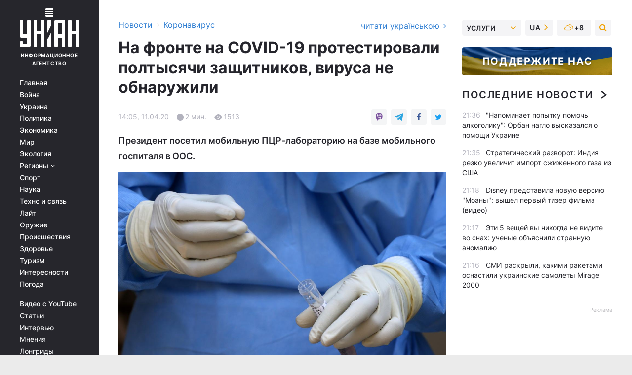

--- FILE ---
content_type: text/html; charset=UTF-8
request_url: https://covid.unian.net/10954883-na-fronte-na-covid-19-protestirovali-poltysyachi-zashchitnikov-virusa-ne-obnaruzhili.html?_ga=2.193675757.1547291477.1586202340-43117782.1585397633
body_size: 31407
content:
    <!doctype html><html lang="ru"><head><meta charset="utf-8"><meta name="viewport" content="width=device-width, initial-scale=1.0, maximum-scale=2"><title>На фронте на COVID-19 протестировали полтысячи защитников, вируса не обнаружили | УНИАН</title><meta name="description" content="Более 500 военным в зоне проведения операции Объединенных сил на Донбассе сделали ПЦР-тесты на коронавирус, все показали отрицательный результат. Президент посетил мобильную ПЦР-лабораторию на базе мобильного госпиталя в ООС."/><meta name="keywords" content=""/><meta name="theme-color" content="#28282d"><link rel="manifest" href="https://covid.unian.net/manifest.json"><link rel="shortcut icon" href="https://covid.unian.net/favicon.ico"/><meta property="fb:page_id" content="112821225446278"/><meta property="fb:app_id" content="1728296543975266"/><meta name="application-name" content="УНИАН"><meta name="apple-mobile-web-app-title" content="УНИАН"><meta name="apple-itunes-app" content="app-id=840099366, affiliate-data=ct=smartbannerunian"><link rel="mask-icon" href="https://covid.unian.net/images/safari-pinned-tab.svg" color="#28282d"><link rel="apple-touch-icon" href="https://covid.unian.net/images/apple-touch-icon.png"><link rel="apple-touch-icon" sizes="76x76" href="https://covid.unian.net/images/apple-touch-icon-76x76.png"><link rel="apple-touch-icon" sizes="120x120" href="https://covid.unian.net/images/apple-touch-icon-120x120.png"><link rel="apple-touch-icon" sizes="152x152" href="https://covid.unian.net/images/apple-touch-icon-152x152.png"><link rel="apple-touch-icon" sizes="180x180" href="https://covid.unian.net/images/apple-touch-icon-180x180.png"><link rel="preconnect" href="https://get.optad360.io/" crossorigin><link rel="preconnect" href="https://images.unian.net/" crossorigin><link rel="preconnect" href="https://membrana-cdn.media/" crossorigin><link rel="preconnect" href="https://www.googletagmanager.com/" crossorigin><link rel="preconnect" href="https://static.cloudflareinsights.com" crossorigin><link rel="preconnect" href="https://securepubads.g.doubleclick.net" crossorigin><link rel="preconnect" href="https://pagead2.googlesyndication.com/" crossorigin><link rel="dns-prefetch" href="https://i.ytimg.com/"><link rel="dns-prefetch" href="https://1plus1.video/"><link rel="dns-prefetch" href="https://ls.hit.gemius.pl"><link rel="dns-prefetch" href="https://jsc.idealmedia.io/"><link rel="dns-prefetch" href="https://gaua.hit.gemius.pl/"><link rel="dns-prefetch" href="https://cm.g.doubleclick.net/"><link rel="dns-prefetch" href="https://fonts.googleapis.com/"><link rel="dns-prefetch" href="https://ep2.adtrafficquality.google/"><link rel="dns-prefetch" href="https://ep1.adtrafficquality.google/"><meta property="og:image:width" content="620"><meta property="og:image:height" content="324"><meta property="og:image:type" content="image/jpeg"><meta property="og:url" content="https://covid.unian.net/10954883-na-fronte-na-covid-19-protestirovali-poltysyachi-zashchitnikov-virusa-ne-obnaruzhili.html"/><meta property="og:title" content="На фронте на COVID-19 протестировали полтысячи защитников, вируса не обнаружили"/><meta property="og:description" content="Президент посетил мобильную ПЦР-лабораторию на базе мобильного госпиталя в ООС."/><meta property="og:type" content="article"/><meta property="og:image" content="https://images.unian.net/photos/2020_04/thumb_files/620_324_1586599885-2313.jpg?1"/><meta property="og:published_time" content="2020-04-11T14:05:00+03:00"><meta property="og:modified_time" content="2020-04-11T15:26:54+03:00"><meta property="og:tag" content="война на Донбассе"><meta property="og:section" content="Коронавирус"><meta name="twitter:card" content="summary_large_image"/><meta name="twitter:site" content="@unian"/><meta name="twitter:title" content="На фронте на COVID-19 протестировали полтысячи защитников, вируса не обнаружили"/><meta name="twitter:description" content="Президент посетил мобильную ПЦР-лабораторию на базе мобильного госпиталя в ООС."><meta name="twitter:creator" content="@unian"/><meta name="twitter:image" content="https://images.unian.net/photos/2020_04/thumb_files/1000_545_1586599885-2313.jpg?1"/><meta name="twitter:image:src" content="https://images.unian.net/photos/2020_04/thumb_files/1000_545_1586599885-2313.jpg?1"/><meta name="twitter:domain" content="www.unian.net"/><meta name="robots" content="index, follow, max-image-preview:large"><meta name="telegram:channel" content="@uniannet"><link rel="alternate" href="https://covid.unian.net/10954883-na-fronte-na-covid-19-protestirovali-poltysyachi-zashchitnikov-virusa-ne-obnaruzhili.html"
                  hreflang="ru"><link rel="alternate" href="https://covid.unian.ua/10954886-na-fronti-na-covid-19-protestuvali-pivtisyachi-zahisnikiv-virusu-ne-viyavili.html"
                  hreflang="uk"><script>
        function loadVideoNts(url) {
            var script = document.createElement('script');
            script.async = true;
            script.src = url;
            document.head.appendChild(script);
        }
        function handleIntersection(entries, observer) {
            entries.forEach(function (entry) {
                if (entry.isIntersecting) {
                    var videoWrapper = entry.target;
                    observer.unobserve(videoWrapper);

                    window.notsyCmd = window.notsyCmd || [];
                    window.notsyCmd.push(function () {
                        window.notsyInit({
                            pageVersionAutodetect: true,
                            targeting: [['site_section', 'covid']]
                        });
                    });

                    videoWrapper.setAttribute('data-loaded', 'true');
                    observer.disconnect(); // Припиняємо спостереження, коли блок був досягнутий

                    // Завантажуємо скрипт після досягнення блока
                    loadVideoNts('https://cdn.membrana.media/uni/ym.js');
                }
            });
        }

        var options = {
            root: null,
            rootMargin: '0px',
            threshold: 0.1
        };

        var observerMembr = new IntersectionObserver(handleIntersection, options);

        document.addEventListener('DOMContentLoaded', function () {
            var videoWrapper = document.querySelector('.nts-video-wrapper:not([data-loaded])');
            if (videoWrapper) {
                observerMembr.observe(videoWrapper);
            }
        });

    </script><link rel="alternate" href="https://covid.unian.net/10954883-na-fronte-na-covid-19-protestirovali-poltysyachi-zashchitnikov-virusa-ne-obnaruzhili.html" hreflang="x-default"/><link href="https://covid.unian.net/amp-10954883-na-fronte-na-covid-19-protestirovali-poltysyachi-zashchitnikov-virusa-ne-obnaruzhili.html" rel="amphtml"><link rel="canonical" href="https://covid.unian.net/10954883-na-fronte-na-covid-19-protestirovali-poltysyachi-zashchitnikov-virusa-ne-obnaruzhili.html"><link rel="preload" as="font" type="font/woff" crossorigin="anonymous" href="https://covid.unian.net/build/assets/fonts/Inter/Inter-Bold.woff"><link rel="preload" as="font" type="font/woff" crossorigin="anonymous" href="https://covid.unian.net/build/assets/fonts/Inter/Inter-Medium.woff"><link rel="preload" as="font" type="font/woff" crossorigin="anonymous" href="https://covid.unian.net/build/assets/fonts/Inter/Inter-Regular.woff"><link rel="preload" as="font" type="font/woff" crossorigin="anonymous" href="https://covid.unian.net/build/assets/fonts/Inter/Inter-SemiBold.woff"><style id="top"> *{margin:0;padding:0}body{font-size:14px;line-height:1.5}html{font-family:sans-serif;-ms-text-size-adjust:100%;-webkit-text-size-adjust:100%;-webkit-tap-highlight-color:rgba(0,0,0,0)}[class*=" icon-"],[class^=icon-],html{-webkit-font-smoothing:antialiased}a,img{border:none;outline:none}*{box-sizing:border-box;-webkit-box-sizing:border-box;-moz-box-sizing:border-box}@media (max-width:1184px){.nano-mob>.nano-content-mob{position:absolute;overflow:scroll;overflow-x:hidden;right:0;bottom:0}.nano-mob>.nano-content-mob::-webkit-scrollbar{display:none}.has-scrollbar>.nano-content-mob::-webkit-scrollbar{display:block}.nano-mob>.nano-pane{display:none!important;background:rgba(0,0,0,.25);position:absolute;width:10px;right:0;top:0;bottom:0;visibility:hidden;opacity:.01;-webkit-transition:.2s;-moz-transition:.2s;-o-transition:.2s;transition:.2s;border-radius:5px}.nano-mob>.nano-pane>.nano-slider{display:none;background:#444;position:relative;margin:0 1px;border-radius:3px}}@media (min-width:1185px){.nano-mob>.nano-content{-moz-appearance:none}.hidden-lg{display:none!important}.nano:not(.nano-mob)>.nano-content{position:absolute;overflow:auto;overflow-x:hidden;top:0;right:-12px!important;bottom:0;left:0}}.app-banner{padding:12px 26px 12px 16px;max-width:240px;height:320px;position:relative;margin:0 auto}.app-banner__title{font-weight:700;font-size:24px;line-height:28px;color:#efa205;margin-bottom:8px}.app-banner__text{font-weight:500;font-size:16px;line-height:20px;color:#fff}.app-banner__bottom{position:absolute;bottom:0;display:flex;justify-content:space-between;width:100%;left:0;padding:12px 16px}.app-banner__btn{height:36px;width:calc(50% - 4px);border:2px solid #efa205;border-radius:8px;text-align:center;line-height:30px}</style><link rel="stylesheet" href="https://covid.unian.net/build/post.3be4df6d8b4a91f6ec276f2a187ccfdc.css"><style>
        .nts-video {width: 100%; height: calc(100vw / 16 * 9); max-height: 270px; margin: 10px auto; }
        .nts-video-wrapper {max-width: 670px;background: #383842;padding: 8px 16px 16px;border-radius: 4px;margin : 16px 0;overflow: hidden}
        .nts-video-label svg{margin-right: 8px;}
        .nts-video-label {font-weight: 600;font-size: 16px;line-height: 24px;align-self: start;letter-spacing: 0.08em;text-transform: uppercase;color: #B2B2BD;flex-start;align-items: center;
            display: flex;}

        @media (min-width: 1024px) {
            .nts-video {height: 360px; max-height: 360px;    margin-bottom: unset;}
        }
        @media (max-width: 1200px) {


        }

    </style><script type="application/ld+json">{"@context":"https:\/\/schema.org","@type":"NewsArticle","headline":"На фронте на COVID-19 протестировали полтысячи защитников, вируса не обнаружили","description":"Президент посетил мобильную ПЦР-лабораторию на базе мобильного госпиталя в ООС.","articleSection":"Коронавирус","inLanguage":"ru","isAccessibleForFree":true,"datePublished":"2020-04-11T14:05:00+03:00","dateModified":"2020-04-11T15:26:54+03:00","mainEntityOfPage":{"@type":"WebPage","@id":"https:\/\/covid.unian.net\/10954883-na-fronte-na-covid-19-protestirovali-poltysyachi-zashchitnikov-virusa-ne-obnaruzhili.html?_ga=2.193675757.1547291477.1586202340-43117782.1585397633"},"image":{"@type":"ImageObject","url":"https:\/\/images.unian.net\/photos\/2020_04\/thumb_files\/1200_0_1586599885-2313.jpg"},"publisher":{"@type":"Organization","name":"УНИАН","legalName":"Украинское независимое информационное агентство УНИАН","url":"https:\/\/www.unian.net\/","sameAs":["https:\/\/www.facebook.com\/uniannet\/","https:\/\/www.facebook.com\/UNIAN.ua","https:\/\/www.facebook.com\/unian.ukraine","https:\/\/www.facebook.com\/pogoda.unian\/","https:\/\/www.facebook.com\/devichnikunian\/","https:\/\/www.facebook.com\/starsunian\/","https:\/\/x.com\/unian","https:\/\/t.me\/uniannet","https:\/\/invite.viber.com\/?g2=AQA%2Fnf2OzxyI50pG6plG5XH2%2FokWAnOf0dNcAMevia2uE9z%2FYouMau7DjYf%2B06f1&lang=ru","https:\/\/www.youtube.com\/@unian","https:\/\/www.youtube.com\/@unian_tv","https:\/\/uk.wikipedia.org\/wiki\/%D0%A3%D0%9D%D0%86%D0%90%D0%9D","https:\/\/ru.wikipedia.org\/wiki\/%D0%A3%D0%9D%D0%98%D0%90%D0%9D","https:\/\/www.linkedin.com\/company\/96838031\/"],"foundingDate":1993,"logo":{"@type":"ImageObject","url":"https:\/\/covid.unian.net\/images\/unian_schema.png","width":95,"height":60},"address":{"@type":"PostalAddress","streetAddress":"ул. Кириловская 23","addressLocality":"Киев","postalCode":"01001","addressCountry":"UA"},"contactPoint":{"@type":"ContactPoint","email":"unian.headquoters@unian.net","telephone":"+38-044-498-07-60","contactType":"headquoters","areaServed":"UA","availableLanguage":["uk-UA","ru-UA","en-UA"]}},"name":"УНИАН редакция","author":{"@type":"Person","0":"УНИАН редакция"},"articleBody":"REUTERS\r\n\r\n\r\nБолее 500 военным в зоне проведения операции Объединенных сил на Донбассе сделали ПЦР-тесты на коронавирус, все показали отрицательный результат.\r\n\r\nКак передает пресс-служба Офиса президента, об этом доложили президенту Украины Владимиру Зеленскому во время ознакомления его с работой 66-го военного мобильного госпиталя в зоне ООС.\r\n\r\nЧитайте такжеЗа рубежом вот коронавируса умерли шесть украинцев - МИД\r\n\r\nУказывается, что 66-й военный мобильный госпиталь функционирует с 2015 года. Его развернули на базе бывшей железнодорожной больницы. Госпиталь может принять 100 пациентов одновременно. Сейчас здесь дополнительно развернули инфекционное отделение на 50 мест на случай госпитализации больных COVID-19.\r\n\r\n&laquo;Из-за эпидемии коронавируса нашим военным надо думать о собственной безопасности вдвое больше. Рад, что пока здесь нет таких больных. Пусть эта беда обойдет наших военных. Однако мы должны быть готовы&raquo;, - отметил Зеленский.\r\n\r\nПрезидент посетил мобильную ПЦР-лабораторию на базе мобильного госпиталя. В ней будет проиходить тестирование военных на наличие коронавирусной инфекции. Главе государства доложили, что среди военнослужащих в зоне ООС уже провели более 500 ПЦР-тестов на наличие COVID-19, все показали отрицательный результат.\r\n\r\nПрезидент также ознакомился с работой передвижного хирургического кабинета, в котором оказывают квалифицированную помощь в первые 40-50 минут после ранения, осмотрел передвижной рентген-комплекс и мобильный стоматологический кабинет.\r\n\r\nКроме того, Зеленский пообщался с военными и вручил четырем защитникам ценные подарки за заслуги и образцовое выполнение поставленных задач.\r\n\r\n&laquo;От государства и народа мы благодарны за вашу работу. Благодарны, что возвращаете к жизни наших военных героев, которые защищают нашу родину, территорию и, главное, наших людей. Знаю, что даже лечите гражданских. Большое спасибо вам за все, что вы делаете&raquo;, - сказал президент.\r\n\r\nКак сообщал УНИАН, в Украине по состоянию на утро 11 апреля зафиксировано 2511 лабораторно подтвержденных случаев COVID-19.\r\n\r\nВ рядах Вооруженных Силах Украины зарегистрировано 10 случаев заболевания COVID-19."}</script><script type="application/ld+json">{"@context":"https:\/\/schema.org","@type":"BreadcrumbList","itemListElement":[{"@type":"ListItem","position":1,"item":{"@id":"https:\/\/www.unian.net\/","name":"Новости"}},{"@type":"ListItem","position":2,"item":{"@id":"https:\/\/covid.unian.net\/","name":"Коронавирус"}},{"@type":"ListItem","position":3,"item":{"@id":"https:\/\/covid.unian.net\/10954883-na-fronte-na-covid-19-protestirovali-poltysyachi-zashchitnikov-virusa-ne-obnaruzhili.html?_ga=2.193675757.1547291477.1586202340-43117782.1585397633","name":"На фронте на COVID-19 протестировали полтысячи защитников, вируса не обнаружили"}}]}</script><link rel="alternate" type="application/rss+xml" href="https://rss.unian.net/site/gplay_302_rus.rss"/><script type="application/ld+json">{"@context":"https:\/\/schema.org","@type":"SoftwareApplication","name":"УНИАН","operatingSystem":"iOS 13.0 or later","applicationCategory":"BusinessApplication","offers":{"@type":"Offer","price":"0","priceCurrency":"USD"}}</script><script type="application/ld+json">{"@context":"https:\/\/schema.org","@type":"SoftwareApplication","name":"УНИАН","operatingSystem":"ANDROID","applicationCategory":"BusinessApplication","offers":{"@type":"Offer","price":"0","priceCurrency":"USD"}}</script><script type="application/ld+json">{"@context":"https:\/\/schema.org","@type":"Organization","name":"УНИАН","legalName":"Украинское независимое информационное агентство УНИАН","url":"https:\/\/www.unian.net\/","sameAs":["https:\/\/www.facebook.com\/uniannet\/","https:\/\/www.facebook.com\/UNIAN.ua","https:\/\/www.facebook.com\/unian.ukraine","https:\/\/www.facebook.com\/pogoda.unian\/","https:\/\/www.facebook.com\/devichnikunian\/","https:\/\/www.facebook.com\/starsunian\/","https:\/\/x.com\/unian","https:\/\/t.me\/uniannet","https:\/\/invite.viber.com\/?g2=AQA%2Fnf2OzxyI50pG6plG5XH2%2FokWAnOf0dNcAMevia2uE9z%2FYouMau7DjYf%2B06f1&lang=ru","https:\/\/www.youtube.com\/@unian","https:\/\/www.youtube.com\/@unian_tv","https:\/\/uk.wikipedia.org\/wiki\/%D0%A3%D0%9D%D0%86%D0%90%D0%9D","https:\/\/ru.wikipedia.org\/wiki\/%D0%A3%D0%9D%D0%98%D0%90%D0%9D","https:\/\/www.linkedin.com\/company\/96838031\/"],"foundingDate":1993,"logo":{"@type":"ImageObject","url":"https:\/\/covid.unian.net\/images\/unian_schema.png","width":95,"height":60},"address":{"@type":"PostalAddress","streetAddress":"ул. Кириловская 23","addressLocality":"Киев","postalCode":"01001","addressCountry":"UA"},"contactPoint":{"@type":"ContactPoint","email":"unian.headquoters@unian.net","telephone":"+38-044-498-07-60","contactType":"headquoters","areaServed":"UA","availableLanguage":["uk-UA","ru-UA","en-UA"]}}</script><script type="application/ld+json">{"@context":"https:\/\/schema.org","@type":"NewsMediaOrganization","name":"УНИАН","legalName":"Украинское независимое информационное агентство УНИАН","url":"https:\/\/www.unian.net\/","sameAs":["https:\/\/www.facebook.com\/uniannet\/","https:\/\/www.facebook.com\/UNIAN.ua","https:\/\/www.facebook.com\/unian.ukraine","https:\/\/www.facebook.com\/pogoda.unian\/","https:\/\/www.facebook.com\/devichnikunian\/","https:\/\/www.facebook.com\/starsunian\/","https:\/\/x.com\/unian","https:\/\/t.me\/uniannet","https:\/\/invite.viber.com\/?g2=AQA%2Fnf2OzxyI50pG6plG5XH2%2FokWAnOf0dNcAMevia2uE9z%2FYouMau7DjYf%2B06f1&lang=ru","https:\/\/www.youtube.com\/@unian","https:\/\/www.youtube.com\/@unian_tv","https:\/\/uk.wikipedia.org\/wiki\/%D0%A3%D0%9D%D0%86%D0%90%D0%9D","https:\/\/ru.wikipedia.org\/wiki\/%D0%A3%D0%9D%D0%98%D0%90%D0%9D","https:\/\/www.linkedin.com\/company\/96838031\/"],"foundingDate":1993,"logo":{"@type":"ImageObject","url":"https:\/\/covid.unian.net\/images\/unian_schema.png","width":95,"height":60},"address":{"@type":"PostalAddress","streetAddress":"ул. Кириловская 23","addressLocality":"Киев","postalCode":"01001","addressCountry":"UA"},"contactPoint":{"@type":"ContactPoint","email":"unian.headquoters@unian.net","telephone":"+38-044-498-07-60","contactType":"headquoters","areaServed":"UA","availableLanguage":["uk-UA","ru-UA","en-UA"]}}</script><script type="application/ld+json">{"@context":"https:\/\/schema.org","@type":"WebSite","name":"Украинское независимое информационное агентство УНИАН","alternateName":"УНИАН","url":"https:\/\/www.unian.net\/","potentialAction":{"@type":"SearchAction","target":"https:\/\/www.unian.net\/search?q={search_term_string}","query-input":"required name=search_term_string"},"author":{"@type":"NewsMediaOrganization","name":"УНИАН","legalName":"Украинское независимое информационное агентство УНИАН","url":"https:\/\/www.unian.net\/","sameAs":["https:\/\/www.facebook.com\/uniannet\/","https:\/\/www.facebook.com\/UNIAN.ua","https:\/\/www.facebook.com\/unian.ukraine","https:\/\/www.facebook.com\/pogoda.unian\/","https:\/\/www.facebook.com\/devichnikunian\/","https:\/\/www.facebook.com\/starsunian\/","https:\/\/x.com\/unian","https:\/\/t.me\/uniannet","https:\/\/invite.viber.com\/?g2=AQA%2Fnf2OzxyI50pG6plG5XH2%2FokWAnOf0dNcAMevia2uE9z%2FYouMau7DjYf%2B06f1&lang=ru","https:\/\/www.youtube.com\/@unian","https:\/\/www.youtube.com\/@unian_tv","https:\/\/uk.wikipedia.org\/wiki\/%D0%A3%D0%9D%D0%86%D0%90%D0%9D","https:\/\/ru.wikipedia.org\/wiki\/%D0%A3%D0%9D%D0%98%D0%90%D0%9D","https:\/\/www.linkedin.com\/company\/96838031\/"],"foundingDate":1993,"logo":{"@type":"ImageObject","url":"https:\/\/covid.unian.net\/images\/unian_schema.png","width":95,"height":60},"address":{"@type":"PostalAddress","streetAddress":"ул. Кириловская 23","addressLocality":"Киев","postalCode":"01001","addressCountry":"UA"},"contactPoint":{"@type":"ContactPoint","email":"unian.headquoters@unian.net","telephone":"+38-044-498-07-60","contactType":"headquoters","areaServed":"UA","availableLanguage":["uk-UA","ru-UA","en-UA"]}},"creator":{"@type":"NewsMediaOrganization","name":"УНИАН","legalName":"Украинское независимое информационное агентство УНИАН","url":"https:\/\/www.unian.net\/","sameAs":["https:\/\/www.facebook.com\/uniannet\/","https:\/\/www.facebook.com\/UNIAN.ua","https:\/\/www.facebook.com\/unian.ukraine","https:\/\/www.facebook.com\/pogoda.unian\/","https:\/\/www.facebook.com\/devichnikunian\/","https:\/\/www.facebook.com\/starsunian\/","https:\/\/x.com\/unian","https:\/\/t.me\/uniannet","https:\/\/invite.viber.com\/?g2=AQA%2Fnf2OzxyI50pG6plG5XH2%2FokWAnOf0dNcAMevia2uE9z%2FYouMau7DjYf%2B06f1&lang=ru","https:\/\/www.youtube.com\/@unian","https:\/\/www.youtube.com\/@unian_tv","https:\/\/uk.wikipedia.org\/wiki\/%D0%A3%D0%9D%D0%86%D0%90%D0%9D","https:\/\/ru.wikipedia.org\/wiki\/%D0%A3%D0%9D%D0%98%D0%90%D0%9D","https:\/\/www.linkedin.com\/company\/96838031\/"],"foundingDate":1993,"logo":{"@type":"ImageObject","url":"https:\/\/covid.unian.net\/images\/unian_schema.png","width":95,"height":60},"address":{"@type":"PostalAddress","streetAddress":"ул. Кириловская 23","addressLocality":"Киев","postalCode":"01001","addressCountry":"UA"},"contactPoint":{"@type":"ContactPoint","email":"unian.headquoters@unian.net","telephone":"+38-044-498-07-60","contactType":"headquoters","areaServed":"UA","availableLanguage":["uk-UA","ru-UA","en-UA"]}},"publisher":{"@type":"NewsMediaOrganization","name":"УНИАН","legalName":"Украинское независимое информационное агентство УНИАН","url":"https:\/\/www.unian.net\/","sameAs":["https:\/\/www.facebook.com\/uniannet\/","https:\/\/www.facebook.com\/UNIAN.ua","https:\/\/www.facebook.com\/unian.ukraine","https:\/\/www.facebook.com\/pogoda.unian\/","https:\/\/www.facebook.com\/devichnikunian\/","https:\/\/www.facebook.com\/starsunian\/","https:\/\/x.com\/unian","https:\/\/t.me\/uniannet","https:\/\/invite.viber.com\/?g2=AQA%2Fnf2OzxyI50pG6plG5XH2%2FokWAnOf0dNcAMevia2uE9z%2FYouMau7DjYf%2B06f1&lang=ru","https:\/\/www.youtube.com\/@unian","https:\/\/www.youtube.com\/@unian_tv","https:\/\/uk.wikipedia.org\/wiki\/%D0%A3%D0%9D%D0%86%D0%90%D0%9D","https:\/\/ru.wikipedia.org\/wiki\/%D0%A3%D0%9D%D0%98%D0%90%D0%9D","https:\/\/www.linkedin.com\/company\/96838031\/"],"foundingDate":1993,"logo":{"@type":"ImageObject","url":"https:\/\/covid.unian.net\/images\/unian_schema.png","width":95,"height":60},"address":{"@type":"PostalAddress","streetAddress":"ул. Кириловская 23","addressLocality":"Киев","postalCode":"01001","addressCountry":"UA"},"contactPoint":{"@type":"ContactPoint","email":"unian.headquoters@unian.net","telephone":"+38-044-498-07-60","contactType":"headquoters","areaServed":"UA","availableLanguage":["uk-UA","ru-UA","en-UA"]}},"datePublished":"2025-11-17T21:49:52+02:00","dateModified":"2025-11-17T21:49:52+02:00","inLanguage":"ru"}</script><link href="https://www.googletagmanager.com/gtag/js?id=G-TECJ2YKWSJ" rel="preload" as="script"><script async src="https://www.googletagmanager.com/gtag/js?id=G-TECJ2YKWSJ"></script><script>window.dataLayer = window.dataLayer || [];function gtag(){dataLayer.push(arguments);}gtag('js', new Date());gtag('config', 'G-TECJ2YKWSJ');</script><script>(function(w,d,s,l,i){w[l]=w[l]||[];w[l].push({'gtm.start':new Date().getTime(),event:'gtm.js'});var f=d.getElementsByTagName(s)[0],j=d.createElement(s),dl=l!='dataLayer'?'&l='+l:'';j.async=true;j.src='https://www.googletagmanager.com/gtm.js?id='+i+dl;f.parentNode.insertBefore(j,f);})(window,document,'script','dataLayer','GTM-N24V2BL');</script></head><body class="home" data-infinite-scroll=""><div id="page_content" class="container main-wrap" data-page="1" data-page-max="50"><div class="main-column row m-0"><div class="col-lg-2 col-sm-12 prl0"><div class="main-menu"><div class="main-menu__content nano"><div class="nano-content"><div class="inside-nano-content"><a href="javascript:void(0);" id="trigger" class="menu-trigger hidden-lg" aria-label="menu"></a><div class="main-menu__logo"><a href="https://www.unian.net/"><img src="https://covid.unian.net/images/unian-logo.svg" alt="Информационное агентство" width="120" height="80"/><div class="main-menu__logo-text">Информационное агентство</div></a></div><div class="hidden-lg main-menu__search"><div class="header-search__toggle hidden-lg" style="width: 15px; height: 19px"><i class="fa fa-search"></i></div><form method="GET" action="https://www.unian.net/search" class="header-search__form disactive"><div class="header-search__close hidden-lg">+</div><input type="text" name="q" aria-label="search" class="header-search__input" placeholder=" "/><input type="hidden" name="token" value="1875422174"/><button type="submit" class="header-search__button" aria-label="search"><i class="fa fa-search"></i></button></form></div><nav class="main-menu__nav mp-menu nano nano-mob" id="mp-menu"><div class="main-menu__close hidden-lg">+</div><div class="nano-content nano-content-mob"><div class="mp-level main-menu__list"><ul><li class="main-menu__item"><a href="https://www.unian.net/">Главная</a></li><li class="main-menu__item"><a href="https://www.unian.net/war">Война</a></li><li class="main-menu__item"><a href="https://www.unian.net/society">Украина</a></li><li class="main-menu__item"><a href="https://www.unian.net/politics">Политика</a></li><li class="main-menu__item"><a href="https://www.unian.net/economics">Экономика</a></li><li class="main-menu__item"><a href="https://www.unian.net/world">Мир</a></li><li class="main-menu__item"><a href="https://www.unian.net/ecology">Экология</a></li><li class="main-menu__item has-submenu"><a href="javascript:void(0);">Регионы <i class="fa fa-angle-down"></i></a><div class="sub-level main-menu__sub-list"><ul><li><a href="https://www.unian.net/kyiv">Киев</a></li><li><a href="https://www.unian.net/lvov">Львов</a></li><li><a href="https://www.unian.net/dnepropetrovsk">Днепр</a></li><li><a href="https://www.unian.net/kharkiv">Харьков</a></li><li><a href="https://www.unian.net/odessa">Одесса</a></li></ul></div></li><li class="main-menu__item"><a href="https://sport.unian.net/">Спорт</a></li><li class="main-menu__item"><a href="https://www.unian.net/science">Наука</a></li><li class="main-menu__item"><a href="https://www.unian.net/techno">Техно и связь</a></li><li class="main-menu__item"><a href="https://www.unian.net/lite">Лайт</a></li><li class="main-menu__item"><a href="https://www.unian.net/weapons">Оружие</a></li><li class="main-menu__item"><a href="https://www.unian.net/incidents">Происшествия</a></li><li class="main-menu__item"><a href="https://health.unian.net/">Здоровье</a></li><li class="main-menu__item"><a href="https://www.unian.net/tourism">Туризм</a></li><li class="main-menu__item"><a href="https://www.unian.net/curiosities">Интересности</a></li><li class="main-menu__item"><a href="https://pogoda.unian.net">Погода</a></li></ul></div><div class="main-menu__services main-menu__list"><ul><li class="main-menu__item"><a href="https://covid.unian.net/video-youtube">Видео с YouTube</a></li><li class="main-menu__item"><a href="https://www.unian.net/detail/publications">Статьи</a></li><li class="main-menu__item"><a href="https://www.unian.net/detail/interviews">Интервью</a></li><li class="main-menu__item"><a href="https://www.unian.net/detail/opinions">Мнения</a></li><li class="main-menu__item"><a href="https://www.unian.net/longrids">Лонгриды</a></li><li class="main-menu__item hidden-lg"><a href="https://www.unian.net/static/press/live">Пресс-центр</a></li><li class="main-menu__item has-submenu hidden-lg"><a href="javascript:void(0);">Услуги<i class="fa fa-angle-down"></i></a><div class="sub-level main-menu__sub-list"><ul><li><a href="https://www.unian.net/static/advertising/advert">Реклама на сайте</a></li><li><a href="https://www.unian.net/static/press/about">Пресс-центр</a></li><li><a href="https://photo.unian.net/">Фотобанк</a></li><li><a href="https://www.unian.net/static/monitoring/about">Мониторинг СМИ</a></li><li><a href="https://www.unian.net/static/subscription/products">Подписка на новости</a></li></ul></div></li></ul></div><div class="main-menu__services main-menu__list"><ul><li class="main-menu__item"><a href="https://www.unian.net/news/archive">Архив</a></li><li class="main-menu__item "><a href="https://www.unian.net/vacancy">Вакансии</a></li><li class="main-menu__item"><a href="https://www.unian.net/static/contacts">Контакты</a></li></ul></div></div></nav></div></div></div><div id="M473096ScriptRootC1436947" class="ideal-story" data-attribute="https://jsc.idealmedia.io/u/n/unian.net.1436947.js"></div></div></div><div class="col-lg-10 col-sm-12"><div class=" hot-news--negative"  ></div><div  class="running-line--negative"></div><div class="content-column"
											><div id="block_left_column_content" class="left-column sm-w-100"
																					 data-ajax-url="https://covid.unian.net/10954883-na-fronte-na-covid-19-protestirovali-poltysyachi-zashchitnikov-virusa-ne-obnaruzhili.html"
																	><div class=" infinity-item"
         data-url="https://covid.unian.net/10954883-na-fronte-na-covid-19-protestirovali-poltysyachi-zashchitnikov-virusa-ne-obnaruzhili.html"
         data-title="На фронте на COVID-19 протестировали полтысячи защитников, вируса не обнаружили | УНИАН"
         data-io-article-url="https://covid.unian.net/10954883-na-fronte-na-covid-19-protestirovali-poltysyachi-zashchitnikov-virusa-ne-obnaruzhili.html"
         data-prev-url="https://covid.unian.net/"
    ><div class="article "><div class="top-bredcr "><div class="breadcrumbs"><ol vocab="https://schema.org/" typeof="BreadcrumbList"><li property="itemListElement" typeof="ListItem"><a property="item" typeof="WebPage"
               href="//www.unian.net/detail/all_news"><span
                        property="name">  Новости</span></a><meta property="position" content="1"></li><li><span>›</span></li><li property="itemListElement" typeof="ListItem"><a property="item" typeof="WebPage"
                   href="https://covid.unian.net/"><span
                            property="name">  Коронавирус</span></a><meta property="position" content="2"></li></ol></div><a href="https://covid.unian.ua/10954886-na-fronti-na-covid-19-protestuvali-pivtisyachi-zahisnikiv-virusu-ne-viyavili.html" rel="alternate" hreflang="uk" class="other-lang ">
                                   читати українською
                                                                <i class="fa fa-angle-right"></i></a></div><h1>На фронте на COVID-19 протестировали полтысячи защитников, вируса не обнаружили</h1><div class="article__info    "><div><div class="article__info-item time ">14:05, 11.04.20</div><span class="article__info-item comments"><i class="unian-read"></i>
                                2 мин.
                            </span><span class="article__info-item views"><i class="unian-eye"></i><span id="js-views-10954883"></span><script>
    function CreateRequest() {
        var Request = false;

        if (window.XMLHttpRequest) {
            //Gecko-совместимые браузеры, Safari, Konqueror
            Request = new XMLHttpRequest();
        } else if (window.ActiveXObject) {
            //Internet explorer
            try {
                Request = new ActiveXObject("Microsoft.XMLHTTP");
            } catch (CatchException) {
                Request = new ActiveXObject("Msxml2.XMLHTTP");
            }
        }

        if (!Request) {
            return null;
        }

        return Request;
    }

    /*
        Функция посылки запроса к файлу на сервере
        r_method  - тип запроса: GET или POST
        r_path    - путь к файлу
        r_args    - аргументы вида a=1&b=2&c=3...
        r_handler - функция-обработчик ответа от сервера
    */
    function SendRequest(r_method, r_path, r_args, r_handler) {
        //Создаём запрос
        var Request = CreateRequest();

        //Проверяем существование запроса еще раз
        if (!Request) {
            return;
        }

        //Назначаем пользовательский обработчик
        Request.onreadystatechange = function() {
            //Если обмен данными завершен
            if (Request.readyState == 4) {
                if (Request.status == 200) {
                    //Передаем управление обработчику пользователя
                    r_handler(Request);
                }
            }
        }

        //Проверяем, если требуется сделать GET-запрос
        if (r_method.toLowerCase() == "get" && r_args.length > 0)
            r_path += "?" + r_args;

        //Инициализируем соединение
        Request.open(r_method, r_path, true);

        if (r_method.toLowerCase() == "post") {
            //Если это POST-запрос

            //Устанавливаем заголовок
            Request.setRequestHeader("Content-Type","application/x-www-form-urlencoded; charset=utf-8");
            //Посылаем запрос
            Request.send(r_args);
        } else {
            //Если это GET-запрос
            Request.responseType = 'json';
            //Посылаем нуль-запрос
            Request.send(null);
        }
    }

    //Создаем функцию обработчик
    var Handler = function(Request) {
        document.getElementById("js-views-10954883").innerHTML = ' ' + Request.response.views;
    }

    //Отправляем запрос
    SendRequest("GET", '/ajax/views/10954883', "", Handler);
</script></span></div><div class="article-shares " data-url="https://covid.unian.net/10954883-na-fronte-na-covid-19-protestirovali-poltysyachi-zashchitnikov-virusa-ne-obnaruzhili.html"><div class="social-likes"><a href="viber://forward?text=https://covid.unian.net/10954883-na-fronte-na-covid-19-protestirovali-poltysyachi-zashchitnikov-virusa-ne-obnaruzhili.html" class="vb" rel="nofollow noopener"><i class="unian-viber"></i></a><a href="https://telegram.me/share/url?url=https://covid.unian.net/10954883-na-fronte-na-covid-19-protestirovali-poltysyachi-zashchitnikov-virusa-ne-obnaruzhili.html" class="tg" rel="nofollow noopener"><i class="unian-telegramm"></i></a><a href="https://www.facebook.com/sharer.php?u=https://covid.unian.net/10954883-na-fronte-na-covid-19-protestirovali-poltysyachi-zashchitnikov-virusa-ne-obnaruzhili.html" class="fb" rel="nofollow noopener"><i class="fa fa-facebook"></i></a><a href="https://twitter.com/share?&url=https://covid.unian.net/10954883-na-fronte-na-covid-19-protestirovali-poltysyachi-zashchitnikov-virusa-ne-obnaruzhili.html&text=На фронте на COVID-19 протестировали полтысячи защитников, вируса не обнаружили" class="tw" rel="nofollow noopener"><i class="fa fa-twitter"></i></a></div></div></div><p class="article__like-h2">Президент посетил мобильную ПЦР-лабораторию на базе мобильного госпиталя в ООС.</p><div class="article-text  "><div class="photo_block"><img alt="REUTERS" src="[data-uri]" title="REUTERS" data-src="https://images.unian.net/photos/2020_04/1586599885-2313.jpg?0.5565984103901411" class="lazy"><div class="subscribe_photo_text">REUTERS</div></div><p>Более 500 военным в зоне проведения операции Объединенных сил на Донбассе сделали ПЦР-тесты на коронавирус, все показали отрицательный результат.</p><p>Как передает пресс-служба Офиса президента, об этом доложили президенту Украины Владимиру Зеленскому во время ознакомления его с работой 66-го военного мобильного госпиталя в зоне ООС.</p><p><a target="_blank" class="read-also" data-src="https://images.unian.net/photos/2020_04/thumb_files/205_205_1586599882-3921.jpg" href="https://health.unian.net/country/10954847-za-rubezhom-ot-koronavirusa-umerli-shest-ukraincev-mid.html?utm_source=unian&amp;utm_medium=related_news&amp;utm_campaign=related_news_in_post"><span class="read-also-text">Читайте также</span><span class="read-also-info">За рубежом вот коронавируса умерли шесть украинцев - МИД</span></a></p><div><div class="nts-video-wrapper"><div class="nts-video-label"><svg xmlns="http://www.w3.org/2000/svg" width="24" height="24" viewbox="0 0 24 24" fill="none"><path d="M17 12L9 16L9 8L17 12Z" fill="#B2B2BD"></path><rect x="0.5" y="0.5" width="23" height="23" rx="11.5" stroke="#B2B2BD"></rect></svg>Видео дня</div><div class="nts-video UNI_VIDEO"></div></div></div><p>Указывается, что 66-й военный мобильный госпиталь функционирует с 2015 года. Его развернули на базе бывшей железнодорожной больницы. Госпиталь может принять 100 пациентов одновременно. Сейчас здесь дополнительно развернули инфекционное отделение на 50 мест на случай госпитализации больных COVID-19.</p><p>«Из-за эпидемии коронавируса нашим военным надо думать о собственной безопасности вдвое больше. Рад, что пока здесь нет таких больных. Пусть эта беда обойдет наших военных. Однако мы должны быть готовы», - отметил Зеленский.</p><p>Президент посетил мобильную ПЦР-лабораторию на базе мобильного госпиталя. В ней будет проиходить тестирование военных на наличие коронавирусной инфекции. Главе государства доложили, что среди военнослужащих в зоне ООС уже провели более 500 ПЦР-тестов на наличие COVID-19, все показали отрицательный результат.</p><p>Президент также ознакомился с работой передвижного хирургического кабинета, в котором оказывают квалифицированную помощь в первые 40-50 минут после ранения, осмотрел передвижной рентген-комплекс и мобильный стоматологический кабинет.</p><p>Кроме того, Зеленский пообщался с военными и вручил четырем защитникам ценные подарки за заслуги и образцовое выполнение поставленных задач.</p><p>«От государства и народа мы благодарны за вашу работу. Благодарны, что возвращаете к жизни наших военных героев, которые защищают нашу родину, территорию и, главное, наших людей. Знаю, что даже лечите гражданских. Большое спасибо вам за все, что вы делаете», - сказал президент.</p><p>Как сообщал УНИАН, в Украине по состоянию на утро 11 апреля зафиксировано 2511 лабораторно подтвержденных случаев COVID-19.</p><p>В рядах Вооруженных Силах Украины зарегистрировано 10 случаев заболевания COVID-19.</p></div><div class="article__tags "><a href="https://www.unian.net/tag/vsu" data-gtm-click data-gtm-action="Click"
                                       data-gtm-type="Tags" data-gtm-text="ВСУ"
                                       class="article__tag  ">ВСУ</a><a href="https://www.unian.net/tag/voyna-na-donbasse" data-gtm-click data-gtm-action="Click"
                                       data-gtm-type="Tags" data-gtm-text="война на Донбассе"
                                       class="article__tag  ">война на Донбассе</a></div><a href="https://donate.unian.net" class="support-post"><span class="support-post__text">Помогите проекту</span><span class="support-post__btn">Поддержите нас</span></a><div class="article-bottom  "><div class="social-btn-bottom"><a href="https://t.me/uniannet" class="social-btn-bottom__item tg"
       target="_blank" rel="nofollow noopener"><i class="unian-telegramm"></i><span>Читать УНИАН в Telegram</span></a><a href="https://www.facebook.com/UNIAN.net" class="social-btn-bottom__item fb"
       target="_blank" rel="nofollow noopener"><i class="unian-fb"></i><span>Читать УНИАН в Facebook</span></a></div></div><div class="partner-news margin-top-20"     style="height: 520px"  ><div class="title-without-border black">
    Новости партнеров
</div><div class="  article-bottom-gallery-slider"><iframe data-src="/content/li-987-rus.html" style="width:100%" loading="lazy" class="partners-iframe"
                height="470" frameborder="0" scrolling="no" title="partners news"></iframe></div></div></div></div></div><div id="block_right_column_content" class="right-column newsfeed  d-none d-md-block"

																							><div class="tools"><div class="dropdown tools__dropdown tools__item"><a href="javascript:void(0);" class="dropdown-toggle">
            Услуги
            <i class="fa fa-angle-down"></i></a><div class="dropdown-menu"><a class="dropdown__item" href="https://www.unian.net/static/advertising/advert">Реклама</a><a class="dropdown__item" href="https://www.unian.net/static/press/about">Пресс-центр</a><a class="dropdown__item" href="https://photo.unian.net/">Фотобанк</a><a class="dropdown__item" href="https://www.unian.net/static/monitoring/about">Мониторинг</a></div></div><div class="tools__item"><a href="https://covid.unian.ua/10954886-na-fronti-na-covid-19-protestuvali-pivtisyachi-zahisnikiv-virusu-ne-viyavili.html" class="tools__link"><span>
                                     UA
                             </span><i class="fa fa-angle-right"></i></a></div><div class="tools__item" style="width: 69px; justify-content: center"><a href="https://pogoda.unian.net" class="tools__link" id="unian_weather_widget"><i class="fa fa-sun-o mr-1"></i><div></div></a></div><div class="tools__item tools-search"><div class="tools-search__toggle"><i class="fa fa-search"></i></div><form method="GET" action="https://www.unian.net/search" class="tools-search__form"><input type="text" name="q" aria-label="search" class="tools-search__input" placeholder=" " maxlength="20"/><input type="hidden" name="token" value="702176717"/><button type="submit" class="tools-search__button" aria-label="search"><i class="fa fa-search"></i></button></form></div></div><a href="https://donate.unian.net  " class="support-unian">
            Поддержите нас
        </a><!-- Block all_news start --><div  data-vr-zone="all_right_news" class="block-base ajax-block-container"><section class="newsfeed-column"><a href="https://www.unian.net/detail/all_news" class="title-bordered">
        

                                                                                Последние новости
                                                            <i class="unian-arrow-more"></i></a><div
                                             data-block-ajax-url="https://www.unian.net/ajax/all_news?page_route=news_post_with_rubric_subslug_new"
                data-ajax-page="1"
                data-ajax-limit="75"
                data-counter=""
                    ><ul class="newsfeed__list "><li class="newsfeed__item"><span class="newsfeed__time">21:36</span><h3 class="newsfeed__link"><a href="https://www.unian.net/world/orban-premer-vengrii-zayavil-chto-protiv-predostavleniya-ukraine-finansovoy-pomoshchi-13199421.html"  data-vr-contentbox="news_0">"Напоминает попытку помочь алкоголику": Орбан нагло высказался о помощи Украине</a></h3></li><li class="newsfeed__item"><span class="newsfeed__time">21:35</span><h3 class="newsfeed__link"><a href="https://www.unian.net/economics/energetics/strategicheskiy-razvorot-indiya-rezko-uvelichit-import-szhizhennogo-gaza-iz-ssha-13199415.html"  data-vr-contentbox="news_1">Стратегический разворот: Индия резко увеличит импорт сжиженного газа из США</a></h3></li><li class="newsfeed__item"><span class="newsfeed__time">21:18</span><h3 class="newsfeed__link"><a href="https://www.unian.net/lite/kino/vayana-disney-predstavila-pershiy-tizer-filmu-video-13199409.html"  data-vr-contentbox="news_2">Disney представила новую версию "Моаны": вышел первый тизер фильма (видео)</a></h3></li><li class="newsfeed__item"><span class="newsfeed__time">21:17</span><h3 class="newsfeed__link"><a href="https://www.unian.net/curiosities/eti-5-veshchey-vy-nikogda-ne-vidite-vo-snah-pochemu-eto-proishodit-13199064.html"  data-vr-contentbox="news_3">Эти 5 вещей вы никогда не видите во снах: ученые объяснили странную аномалию</a></h3></li><li class="newsfeed__item"><span class="newsfeed__time">21:16</span><h3 class="newsfeed__link"><a href="https://www.unian.net/weapons/mirage-2000-kakimi-raketami-osnastili-peredannye-ukraine-istrebiteli-13199403.html"  data-vr-contentbox="news_4">СМИ раскрыли, какими ракетами оснастили украинские самолеты Mirage 2000</a></h3></li><li class="newsfeed__banner banner-fb"><span class="newsfeed__ad">Реклама</span><div class="bnr-block__bnr" style="height: 600px; overflow:hidden;"><!-- Banner UDF1 () start. --><div data-banner="[https://images.unian.net/photos/2021_04/1619793683-7224.png]" data-banner-link="[https://www.unian.net/pogoda/]" data-ad="/82479101/Unian.net_/UDF1_300x600" data-type="bnr" data-size="[[300, 600]]"></div><ins class="staticpubads89354" data-sizes-desktop="300x600" data-slot="14" data-type_oa="GDF1"></ins><!-- Banner UDF1 () end. --></div></li><li class="newsfeed__item strong"><span class="newsfeed__time">21:14</span><h3 class="newsfeed__link"><a href="https://www.unian.net/economics/energetics/korrupciya-v-energetike-prokurory-sap-prosyat-vzyat-chernyshova-pod-arest-13199397.html"  data-vr-contentbox="news_5">Прокуроры САП просят взять Чернышова под арест: назван размер залога</a></h3></li><li class="newsfeed__item"><span class="newsfeed__time">21:12</span><h3 class="newsfeed__link"><a href="https://www.unian.net/world/polsha-strana-nahoditsya-v-predvoennom-sostoyanii-predupredil-nachalnik-genshtaba-13199391.html"  data-vr-contentbox="news_6">Польша находится в предвоенном состоянии, - начальник Генштаба</a></h3></li><li class="newsfeed__item strong"><span class="newsfeed__time">21:06</span><h3 class="newsfeed__link"><a href="https://www.unian.net/world/tramp-dal-zelenyy-svet-novym-sankciyam-protiv-rf-kongress-nachinaet-rabotu-senator-grem-13199388.html"  data-vr-contentbox="news_7">Трамп дал зеленый свет новым санкциям против РФ: Конгресс начинает работу, - сенатор Грэм</a></h3></li><li class="newsfeed__item d-flex align-items-center w-100"><div class="newsfeed__time newsfeed__tg"><svg xmlns="http://www.w3.org/2000/svg" width="20" height="16" viewBox="0 0 20 16" fill="none"><path fill-rule="evenodd" clip-rule="evenodd" d="M1.36937 6.90067C6.73698 4.64981 10.3103 3.15417 12.1046 2.42856C17.2115 0.370208 18.285 0.0148083 18.9751 0C19.1285 0 19.4659 0.0296168 19.6959 0.207316C19.8799 0.355399 19.926 0.547908 19.9566 0.695991C19.9873 0.844074 20.018 1.15505 19.9873 1.39198C19.7112 4.20556 18.515 11.0322 17.9016 14.1715C17.6409 15.5043 17.1348 15.9485 16.644 15.993C15.5705 16.0818 14.7577 15.3118 13.7302 14.6602C12.1046 13.6384 11.1998 13.0017 9.62015 11.9947C7.79516 10.8397 8.97604 10.2029 10.0189 9.16634C10.2949 8.89979 15.0031 4.75347 15.0951 4.38326C15.1104 4.33883 15.1104 4.16113 15.0031 4.07228C14.8957 3.98343 14.7424 4.01305 14.6197 4.04267C14.451 4.07228 11.8745 5.73081 6.85967 9.00345C6.12354 9.49212 5.46409 9.72905 4.86598 9.71425C4.20654 9.69944 2.94898 9.35885 1.99815 9.06268C0.847949 8.70728 -0.0722116 8.51477 0.00446848 7.89282C0.0504765 7.56704 0.510557 7.24126 1.36937 6.90067Z" fill="#26A5E4"/></svg></div><h3><a class="newsfeed__link w-100" href="https://t.me/uniannet" target="_blank"  ><b>УНИАН в Телеграм - новости Украины в режиме онлайн</b></a></h3></li><li class="newsfeed__item"><span class="newsfeed__time">20:44</span><h3 class="newsfeed__link"><a href="https://www.unian.net/pogoda/news/pogoda-v-kieve-v-stolice-zafiksirovali-pervyy-zamorozok-novosti-kieva-13199376.html"  data-vr-contentbox="news_8">В Киеве зафиксировали первые осенние заморозки: когда это произошло</a></h3></li><li class="newsfeed__item"><span class="newsfeed__time">20:40</span><h3 class="newsfeed__link"><a href="https://www.unian.net/lite/stars/nadya-dorofyeyeva-spivachka-vidpovila-chi-planuye-vagitnist-nayblizhchim-chasom-13199370.html"  data-vr-contentbox="news_9">Дорофеева заговорила о беременности: планирует ли певица детей с Кацуриным</a></h3></li><li class="newsfeed__item"><span class="newsfeed__time">20:31</span><h3 class="newsfeed__link"><a href="https://www.unian.net/war/voyna-v-ukraine-ivan-timochko-prokommentiroval-situaciyu-v-rayone-gulyaypolya-13199364.html"  data-vr-contentbox="news_10">"Это не катастрофа": Тимочко прокомментировал отход ВСУ от Гуляйполя</a></h3></li><li class="newsfeed__item"><span class="newsfeed__time">20:29</span><h3 class="newsfeed__link"><a href="https://www.unian.net/curiosities/su-57-eksperty-raskryli-istinnye-harakteristiki-istrebitelya-13198953.html"  data-vr-contentbox="news_11">Мыльный пузырь: эксперты разнесли "неполноценный" российский Су-57</a></h3></li><li class="newsfeed__item strong"><span class="newsfeed__time">20:16</span><h3 class="newsfeed__link"><a href="https://www.unian.net/economics/energetics/otklyuchenie-sveta-18-noyabrya-ukrenergo-vvedet-ogranicheniya-potrebleniya-elektroenergii-i-grafiki-13199232.html"  data-vr-contentbox="news_12"><span class="blue-marker">обновлено</span>Графики отключений 18 ноября: когда не будет света во вторник</a></h3></li><li class="newsfeed__item"><span class="newsfeed__time">20:11</span><h3 class="newsfeed__link"><a href="https://www.unian.net/economics/other/dobycha-zolota-v-kitae-otkryli-krupneyshee-mestorozhdenie-dragocennogo-metalla-13199355.html"  data-vr-contentbox="news_13">Азиатский гигант объявил о рекордной находке золота: крупнейшее месторождение за 76 лет</a></h3></li><li class="newsfeed__item"><span class="newsfeed__time">20:10</span><h3 class="newsfeed__link"><a href="https://www.unian.net/curiosities/chto-meshaet-vashemu-emocionalnomu-rostu-ochen-tochnyy-test-na-trudnosti-13193268.html"  data-vr-contentbox="news_14">Что мешает вашему эмоциональному росту: психологический тест с точностью 99%</a></h3></li><li class="newsfeed__item strong"><span class="newsfeed__time">20:02</span><h3 class="newsfeed__link"><a href="https://www.unian.net/economics/energetics/operaciya-midas-v-pravitelstve-predlagayut-privatizirovat-dolyu-akciy-naek-energoatom-13199337.html"  data-vr-contentbox="news_15">На фоне скандала "Мидас" в правительстве предложили приватизировать долю "Энергоатома"</a></h3></li><li class="newsfeed__item"><span class="newsfeed__time">20:00</span><h3 class="newsfeed__link"><a href="https://www.unian.net/pogoda/news/odessa-sinoptiki-ozhidayut-opasnye-pogodnye-yavleniya-i-predupredili-lyudey-derzhatsya-podalshe-ot-morya-novosti-odessy-13199331.html"  data-vr-contentbox="news_16">В Одессе объявили об ухудшении погоды: на побережье повышенная минная опасность</a></h3></li><li class="newsfeed__item"><span class="newsfeed__time">19:49</span><h3 class="newsfeed__link"><a href="https://www.unian.net/world/rossiya-mozhet-napast-na-evropu-ekspert-rasskazal-o-vozmozhnom-plane-deystviy-moskvy-13199325.html"  data-vr-contentbox="news_17">Москва уже что-то задумала: эксперт рассказал, как Россия может напасть на Европу</a></h3></li><li class="newsfeed__item"><span class="newsfeed__time">19:38</span><h3 class="newsfeed__link"><a href="https://www.unian.net/lite/stars/svitlana-loboda-anatoliy-anatolich-vislovivsya-pro-mozhliviy-koncert-spivachki-v-ukrajini-13199319.html"  data-vr-contentbox="news_18">"Это невозможно": Анатолич высказался о возвращении своей кумы Лободы в Украину</a></h3></li><li class="newsfeed__item"><span class="newsfeed__time">19:34</span><h3 class="newsfeed__link"><a href="https://www.unian.net/war/voyna-v-ukraine-chto-proishodit-vblizi-limana-v-doneckoy-oblasti-13199307.html"  data-vr-contentbox="news_19">Враг осуществляет постоянное давление: в DeepState рассказали, что происходит вблизи Лимана</a></h3></li><li class="newsfeed__item"><span class="newsfeed__time">19:30</span><h3 class="newsfeed__link"><a href="https://www.unian.net/economics/other/chak-valeskini-enwell-energy-bez-stabilnyh-pravil-igry-investicii-v-ukrainu-budut-ochen-ogranicheny-13199301.html"  data-vr-contentbox="news_20"><span class="blue-marker">Актуально</span>Чак Валескини, Enwell Energy: "Без стабильных правил игры инвестиции в Украину будут очень ограничены"</a></h3></li><li class="newsfeed__item"><span class="newsfeed__time">19:23</span><h3 class="newsfeed__link"><a href="https://www.unian.net/war/bpla-kompanii-general-chereshnya-lider-po-kolichestvu-porazhennyh-vozdushnyh-celey-v-oktyabre-dannye-delty-13199298.html"  data-vr-contentbox="news_21">БПЛА компании "Генерал Черешня" - лидер по количеству пораженных воздушных целей в октябре, – данные "Дельты"</a></h3></li><li class="newsfeed__item"><span class="newsfeed__time">19:19</span><h3 class="newsfeed__link"><a href="https://www.unian.net/world/medvedev-o-voyne-s-ukrainoy-eks-prezident-rf-otreagiroval-na-zayavlenie-makrona-13199292.html"  data-vr-contentbox="news_22">Медведев цинично отреагировал на прогноз Макрона о сроках завершения войны в Украине</a></h3></li><li class="newsfeed__item"><span class="newsfeed__time">19:17</span><h3 class="newsfeed__link"><a href="https://www.unian.net/lite/kino/wake-up-dead-man-a-knives-out-mystery-data-vihodu-nozhi-nagolo-3-13199277.html"  data-vr-contentbox="news_23">Появился трейлер "Достать ножи 3" с невероятным звездным составом (видео)</a></h3></li><li class="newsfeed__item"><span class="newsfeed__time">19:16</span><h3 class="newsfeed__link"><a href="https://www.unian.net/techno/hardware/amd-videokarty-amd-predupredila-o-podorozhanii-videokart-13199286.html"  data-vr-contentbox="news_24">AMD предупредила партнёров о подорожании своих видеокарт, - сеть</a></h3></li><li class="newsfeed__banner"><span class="newsfeed__ad">Реклама</span><div class="banner-container" style="height: 250px; overflow: hidden; margin-bottom: 20px;"><!-- Banner UDF2 () start. --><div data-ad="/82479101/Unian.net_/UDF2_300x250" data-type="bnr" data-size="[[300, 250]]"></div><ins class="staticpubads89354" data-sizes-desktop="300x250,250x250,200x200" data-slot="26" data-type_oa="UDF2"></ins><!-- Banner UDF2 () end. --></div></li><li class="newsfeed__item"><span class="newsfeed__time">19:16</span><h3 class="newsfeed__link"><a href="https://www.unian.net/curiosities/kak-vybrat-televizor-chto-glavnoe-pri-vybore-televizora-13198911.html"  data-vr-contentbox="news_25">Самые распространённые ошибки при выборе телевизора: что нужно знать</a></h3></li><li class="newsfeed__item"><span class="newsfeed__time">19:15</span><h3 class="newsfeed__link"><a href="https://www.unian.net/economics/auto/kak-hranit-shiny-bez-diskov-i-s-nimi-zimoy-lezha-ili-stoya-pri-kakoy-temperature-13199274.html"  data-vr-contentbox="news_26">Зимнее хранение шин без ошибок: что категорически делать нельзя</a></h3></li><li class="newsfeed__item"><span class="newsfeed__time">18:59</span><h3 class="newsfeed__link"><a href="https://www.unian.net/world/rashodnyy-material-kislica-obratilsya-k-stranam-chi-grazhdane-voyuyut-protiv-ukrainy-13199265.html"  data-vr-contentbox="news_27">"Расходный материал": Кислица обратился к странам, чьи граждане воюют против Украины</a></h3></li><li class="newsfeed__item strong"><span class="newsfeed__time">18:58</span><h3 class="newsfeed__link"><a href="https://www.unian.net/economics/energetics/plenki-mindicha-stalo-izvestno-kogo-figuranty-nazyvali-professorom-13199259.html"  data-vr-contentbox="news_28">За 3 месяца Чернышов получил 55 млн грн, ему помогала жена: новые детали "Мидаса"</a></h3></li><li class="newsfeed__item"><span class="newsfeed__time">18:49</span><h3 class="newsfeed__link"><a href="https://www.unian.net/lite/stars/ariana-grande-sud-vinis-virok-fanatu-yakiy-napav-na-artistku-13199250.html"  data-vr-contentbox="news_29">На Ариану Гранде напали: суд уже вынес приговор сумасшедшему фанату</a></h3></li><li class="newsfeed__item"><span class="newsfeed__time">18:46</span><h3 class="newsfeed__link"><a href="https://www.unian.net/economics/energetics/rossiyskaya-neft-ceny-obvalilis-do-pochti-trehletnego-minimuma-pered-vvedeniem-sankciy-13199244.html"  data-vr-contentbox="news_30">Цена на российскую нефть обвалилась до почти трехлетнего минимума перед введением санкций</a></h3></li><li class="newsfeed__item"><span class="newsfeed__time">18:37</span><h3 class="newsfeed__link"><a href="https://www.unian.net/society/bzvp-dlya-studentov-2025-v-profsoyuze-rabotnikov-obrazovaniya-dali-obyasneniya-po-programme-13199226.html"  data-vr-contentbox="news_31">БЗВП для студентов: в Профсоюзе работников образования указали на проблемный момент</a></h3></li><li class="newsfeed__item"><span class="newsfeed__time">18:32</span><h3 class="newsfeed__link"><a href="https://www.unian.net/lite/stars/bogdan-bespalov-bloger-plitkar-rozpoviv-pro-dumki-vijihati-z-ukrajini-13199220.html"  data-vr-contentbox="news_32">"Давайте не будем врать": популярный блогер признался, что думал о выезде из Украины</a></h3></li><li class="newsfeed__item"><span class="newsfeed__time">18:27</span><h3 class="newsfeed__link"><a href="https://www.unian.net/society/otpusk-voennym-v-minoborony-rasskazali-kak-voennye-mogut-poluchit-dopolnitelnye-dni-13199208.html"  data-vr-contentbox="news_33">Отпуск в армии: сколько дней можно получить дополнительно за уничтоженную технику врага</a></h3></li><li class="newsfeed__item"><span class="newsfeed__time">18:23</span><h3 class="newsfeed__link"><a href="https://www.unian.net/curiosities/kak-podobrat-kletchatku-sovety-dietologa-13198977.html"  data-vr-contentbox="news_34">Какой продукт имеет много клетчатки и идеально подойдет для яичницы: диетолог раскрыла секрет</a></h3></li><li class="newsfeed__item"><span class="newsfeed__time">18:00</span><h3 class="newsfeed__link"><a href="https://www.unian.net/lite/astrology/goroskop-na-zavtra-18-noyabrya-po-kartam-taro-dlya-vseh-znakov-zodiaka-13198638.html"  data-vr-contentbox="news_35">Гороскоп на 18 ноября по картам Таро: Девам - эмоции, Водолеям - сомнения</a></h3></li><li class="newsfeed__item"><span class="newsfeed__time">17:59</span><h3 class="newsfeed__link"><a href="https://www.unian.net/lite/stars/natalka-denisenko-aktorka-rozpovila-pro-osobiste-zhittya-13199184.html"  data-vr-contentbox="news_36">"Мне было так страшно!": Денисенко рассказала о незабываемом свидании с мужчиной</a></h3></li><li class="newsfeed__item"><span class="newsfeed__time">17:56</span><h3 class="newsfeed__link"><a href="https://www.unian.net/economics/energetics/glava-dtek-timchenko-voshel-v-reyting-forbes-top-25-luchshih-rukovoditeley-voennogo-vremeni-13199178.html"  data-vr-contentbox="news_37">Глава ДТЭК Тимченко вошел в рейтинг Forbes "ТОП-25 лучших руководителей военного времени"</a></h3></li><li class="newsfeed__item"><span class="newsfeed__time">17:50</span><h3 class="newsfeed__link"><a href="https://www.unian.net/weapons/voyna-v-ukraine-kakoe-oruzhie-sily-oborony-ispolzuyut-dlya-udarov-po-rossii-13199172.html"  data-vr-contentbox="news_38">Не только БПЛА: The Independent раскрыло, чем Украина наносит удары по России</a></h3></li><li class="newsfeed__item strong"><span class="newsfeed__time">17:30</span><h3 class="newsfeed__link"><a href="https://www.unian.net/politics/rustem-umerov-v-cpd-oprovergli-soobshcheniya-smi-otnositelno-sekretarya-snbo-13199160.html"  data-vr-contentbox="news_39">СМИ сообщили, что Умеров якобы отказался возвращаться в Украину: в ЦПД ответили</a></h3></li><li class="newsfeed__item"><span class="newsfeed__time">17:27</span><h3 class="newsfeed__link"><a href="https://www.unian.net/lite/stars/taras-cimbalyuk-anastasiya-cimbalaru-rozkrila-pravdu-pro-stosunki-z-aktorom-13199154.html"  data-vr-contentbox="news_40">Известная украинская актриса раскрыла правду об отношениях с Цымбалюком</a></h3></li><li class="newsfeed__item"><span class="newsfeed__time">17:27</span><h3 class="newsfeed__link"><a href="https://www.unian.net/tourism/news/edinstvennaya-angloyazychnaya-strana-yuzhnoy-ameriki-nazvana-prekrasnoy-stranoy-mnogih-vod-13199109.html"  data-vr-contentbox="news_41">Единственную англоязычную страну Южной Америки называют "землёй многих вод": чем она привлекательна</a></h3></li><li class="newsfeed__item"><span class="newsfeed__time">17:17</span><h3 class="newsfeed__link"><a href="https://www.unian.net/curiosities/muzhchiny-kotorye-ne-umeyut-uderzhivat-interes-zhenshchiny-chasto-imeyut-eti-11-strannyh-privychek-13198776.html"  data-vr-contentbox="news_42">11 странных привычек в поведении мужчин, которые незаметно отталкивают женщин</a></h3></li><li class="newsfeed__item"><span class="newsfeed__time">17:16</span><h3 class="newsfeed__link"><a href="https://www.unian.net/economics/other/zarplaty-v-polshe-v-techenie-goda-v-biznes-sektore-polshi-vyrosli-zarplaty-13199145.html"  data-vr-contentbox="news_43">Средняя зарплата в Польше в 4 раза выше, чем дома: сколько могут заработать украинцы</a></h3></li><li class="newsfeed__item"><span class="newsfeed__time">17:13</span><h3 class="newsfeed__link"><a href="https://www.unian.net/economics/auto/ford-kompaniya-okonchatelno-perestala-proizvodit-populyarnuyu-v-ukraine-model-13199139.html"  data-vr-contentbox="news_44">Ушла эпоха: Ford прекратил производство легендарной модели, очень популярной в Украине</a></h3></li><li class="newsfeed__banner"><span class="newsfeed__ad">Реклама</span><div class="newsfeedbox"><div class="banner-container" style="height: 600px; overflow: hidden;"><!-- Banner UDF3 () start. --><div data-ad="/82479101/Unian.net_/UDF3_300x600" data-type="bnr" data-size="[[300, 600]]"></div><ins class="staticpubads89354" data-sizes-desktop="300x600" data-slot="16" data-type_oa="UDF3"></ins><!-- Banner UDF3 () end. --></div></div></li><li class="newsfeed__item"><span class="newsfeed__time">17:10</span><h3 class="newsfeed__link"><a href="https://www.unian.net/lite/holidays/kakoy-segodnya-cerkovnyy-prazdnik-18-noyabrya-2025-zaprety-obychai-i-primety-dnya-13196877.html"  data-vr-contentbox="news_45">18 ноября: церковный праздник сегодня, какой обычай дня помогает "притянуть" деньги</a></h3></li><li class="newsfeed__item"><span class="newsfeed__time">17:08</span><h3 class="newsfeed__link"><a href="https://www.unian.net/economics/transport/elektrovozy-dlya-ukrzaliznyci-iz-francii-zelenskiy-rasskazal-o-kontrakte-s-alstom-13199130.html"  data-vr-contentbox="news_46">Украина получит 55 электровозов из Франции: Зеленский объяснил, зачем они нужны</a></h3></li><li class="newsfeed__item strong"><span class="newsfeed__time">17:06</span><h3 class="newsfeed__link"><a href="https://www.unian.net/politics/ukraina-gruziya-v-mid-otreagirovali-na-cinichnye-zayavleniya-gruzii-13199124.html"  data-vr-contentbox="news_47">"Спасибо за невведение санкций против РФ": в МИД отреагировали на циничные обвинения Грузии</a></h3></li><li class="newsfeed__item"><span class="newsfeed__time">17:05</span><h3 class="newsfeed__link"><a href="https://www.unian.net/economics/agro/krazhi-v-magazinah-ukrainy-kakie-tovary-chashche-vsego-nezakonno-vynosyat-pokupateli-13199118.html"  data-vr-contentbox="news_48">Небольшой размер, но высокая цена: что украинцы чаще всего воруют в магазинах</a></h3></li><li class="newsfeed__item"><span class="newsfeed__time">17:00</span><h3 class="newsfeed__link"><a href="https://www.unian.net/pogoda/news/pogoda-kiev-18-noyabrya-v-stolice-rezko-poholodaet-novosti-kieva-13199025.html"  data-vr-contentbox="news_49">Завтра в Киеве начнется похолодание: температура заметно упадет</a></h3></li><li class="newsfeed__item"><span class="newsfeed__time">17:00</span><h3 class="newsfeed__link"><a href="https://www.unian.net/lite/astrology/goroskop-na-zavtra-18-noyabrya-dlya-vseh-znakov-zodiaka-13198920.html"  data-vr-contentbox="news_50">Гороскоп на 18 ноября: Козерогам - новые возможности, Близнецам - общение</a></h3></li><li class="newsfeed__item"><span class="newsfeed__time">16:54</span><h3 class="newsfeed__link"><a href="https://www.unian.net/lite/style/shcho-zavzhdi-v-modi-prikladi-trendovih-obraziv-13199100.html"  data-vr-contentbox="news_51">5 вневременных образов, которые создадут "дорогой" эффект без лишних затрат (фото)</a></h3></li><li class="newsfeed__item"><span class="newsfeed__time">16:49</span><h3 class="newsfeed__link"><a href="https://www.unian.net/techno/games/skolko-deneg-prinosit-stim-skolko-zarabatyvaet-geyb-nyuell-so-steam-13199097.html"  data-vr-contentbox="news_52">Стало известно, сколько денег заработал Steam за 2025 год</a></h3></li><li class="newsfeed__item strong"><span class="newsfeed__time">16:46</span><h3 class="newsfeed__link"><a href="https://www.unian.net/war/zelenskiy-rasskazal-kto-budet-letat-na-istrebitelyah-rafale-kotorye-kupit-ukraina-13199091.html"  data-vr-contentbox="news_53">Зеленский рассказал, кто будет летать на истребителях Rafale, которые купит Украина</a></h3></li><li class="newsfeed__item"><span class="newsfeed__time">16:41</span><h3 class="newsfeed__link"><a href="https://www.unian.net/economics/other/otstranen-direktor-kation-invest-kondratev-ego-s-otcom-obvinyayut-v-moshennichestve-13199085.html"  data-vr-contentbox="news_54">Отстранен директор "Катион Инвест" Кондратьев: его с отцом обвиняют в мошенничестве</a></h3></li><li class="newsfeed__item strong"><span class="newsfeed__time">16:31</span><h3 class="newsfeed__link"><a href="https://www.unian.net/economics/finance/mvf-uchrezhdenie-obsuzhdaet-novuyu-programmu-dlya-ukrainy-odnako-summa-menshe-potrebnostey-13199076.html"  data-vr-contentbox="news_55">Украина и МВФ обсуждают новую программу: сумма "меньше, чем нужно", - депутат</a></h3></li><li class="newsfeed__item"><span class="newsfeed__time">16:30</span><h3 class="newsfeed__link"><a href="https://www.unian.net/politics/korrupciya-v-ukraine-zelenskiy-prokommentiroval-situaciyu-13199070.html"  data-vr-contentbox="news_56">Зеленский на встрече с Макроном прокомментировал проблему с коррупцией в Украине</a></h3></li><li class="newsfeed__item strong"><span class="newsfeed__time">16:30</span><h3 class="newsfeed__link"><a href="https://www.unian.net/pogoda/news/pogoda-18-noyabrya-v-ukrainu-vorvetsya-silnoe-poholodanie-13198932.html"  data-vr-contentbox="news_57">18 ноября в Украину ворвется сильное похолодание: температура упадет до +2°...+4°</a></h3></li><li class="newsfeed__item strong"><span class="newsfeed__time">16:28</span><h3 class="newsfeed__link"><a href="https://www.unian.net/weapons/ukraina-pervoy-poluchit-sistemy-samp-t-novogo-pokoleniya-makron-13198914.html"  data-vr-contentbox="news_58"><span class="blue-marker">обновлено</span>Украина получит системы SAMP/T, которые могут сбивать баллистику РФ: Зеленский раскрыл детали</a></h3></li><li class="newsfeed__item"><span class="newsfeed__time">16:25</span><h3 class="newsfeed__link"><a href="https://www.unian.net/world/sankcii-ssha-protiv-rossii-peskov-otreagiroval-na-zayavlenie-trampa-13199061.html"  data-vr-contentbox="news_59">У Путина отреагировали на анонсированные Трампом санкции против "друзей" России</a></h3></li><li class="newsfeed__item"><span class="newsfeed__time">16:21</span><h3 class="newsfeed__link"><a href="https://www.unian.net/lite/stars/natalka-denisenko-ziznalasya-na-yaki-umovi-pogodilasya-zaradi-zyomok-v-novomu-filmi-13199052.html"  data-vr-contentbox="news_60">Денисенко призналась, на какие условия согласилась ради съемок в новом фильме</a></h3></li><li class="newsfeed__item"><span class="newsfeed__time">16:15</span><h3 class="newsfeed__link"><a href="https://www.unian.net/recipes/second-courses/meat-dishes/chto-dobavit-v-golubcy-dlya-sochnosti-chem-polit-ih-vo-vremya-tusheniya-krome-vody-13199043.html"  data-vr-contentbox="news_61">Тушить голубцы в воде или сметане - каменный век: чем лучше полить их для сочности</a></h3></li><li class="newsfeed__item"><span class="newsfeed__time">16:13</span><h3 class="newsfeed__link"><a href="https://www.unian.net/tourism/news/novye-turisticheskie-marshruty-na-bukovine-interesnye-mesta-v-chernovickoy-oblasti-13199046.html"  data-vr-contentbox="news_62">От Смугарских водопадов до Соколиного Глаза: на Буковине появился новый туристический маршрут</a></h3></li><li class="newsfeed__item"><span class="newsfeed__time">16:10</span><h3 class="newsfeed__link"><a href="https://www.unian.net/tourism/lifehacking/kakoe-mesto-luchshe-vsego-zanyat-v-samolete-podalshe-ot-detey-kak-vybrat-pri-bronirovanii-13198731.html"  data-vr-contentbox="news_63">Где тише всего в самолете: советы от эксперта, как выбрать место подальше от детских криков</a></h3></li><li class="newsfeed__item"><span class="newsfeed__time">16:07</span><h3 class="newsfeed__link"><a href="https://www.unian.net/curiosities/dlya-chego-nuzhna-dyrka-na-usb-chto-eto-za-otverstiya-na-yusb-13198698.html"  data-vr-contentbox="news_64">Для чего нужны квадратные отверстия на USB: они не для красоты</a></h3></li><li class="newsfeed__banner"><span class="newsfeed__ad">Реклама</span><div class="newsfeed-box "><div class="banner-container" style="height: 250px; overflow: hidden; margin-bottom: 20px;"><!-- Banner UDF4 () start. --><div data-ad="/82479101/Unian.net_/UDF4_300x250" data-type="bnr" data-size="[[300, 250]]"></div><ins class="staticpubads89354" data-sizes-desktop="300x250,250x250" data-slot="17" data-type_oa="UDF4"></ins><!-- Banner UDF4 () end. --></div></div></li><li class="newsfeed__item strong"><span class="newsfeed__time">16:04</span><h3 class="newsfeed__link"><a href="https://www.unian.net/economics/finance/kurs-dollara-nbu-opublikoval-kurs-valyut-18-noyabrya-13199037.html"  data-vr-contentbox="news_65">Официальный курс валют на завтра: доллар вырос, а евро резко подешевел</a></h3></li><li class="newsfeed__item"><span class="newsfeed__time">15:59</span><h3 class="newsfeed__link"><a href="https://www.unian.net/lite/music/pol-makkartni-vpershe-za-5-rokiv-vipustiv-novu-pisnyu-i-ce-movchazniy-signal-trivogi-13199028.html"  data-vr-contentbox="news_66">Пол Маккартни впервые за 5 лет выпустил новую песню - и это молчаливый сигнал тревоги</a></h3></li><li class="newsfeed__item"><span class="newsfeed__time">15:51</span><h3 class="newsfeed__link"><a href="https://www.unian.net/war/kogda-zakonchitsya-voyna-v-ukraine-makron-dal-svoy-prognoz-13199019.html"  data-vr-contentbox="news_67">Макрон рассказал, до какого года можно достичь мира в Украине</a></h3></li><li class="newsfeed__item"><span class="newsfeed__time">15:43</span><h3 class="newsfeed__link"><a href="https://www.unian.net/lite/show/taras-cimbalyuk-yaki-zhinki-podobayutsya-holostyaku-13199007.html"  data-vr-contentbox="news_68">Цымбалюк удивил признанием о "Холостяке" и раскрыл, какие женщины его привлекают</a></h3></li><li class="newsfeed__item"><span class="newsfeed__time">15:42</span><h3 class="newsfeed__link"><a href="https://www.unian.net/economics/finance/chto-budet-s-kursom-dollara-eksperty-sdelali-prognoz-13199004.html"  data-vr-contentbox="news_69">Давление на гривню усиливается: что будет с курсом доллара в ближайшее время</a></h3></li><li class="newsfeed__item"><span class="newsfeed__time">15:40</span><h3 class="newsfeed__link"><a href="https://www.unian.net/lite/holidays/den-dostoinstva-i-svobody-2025-istoriya-i-tradicii-prazdnika-13198998.html"  data-vr-contentbox="news_70">День достоинства и свободы: почему этот праздник так важен для украинцев</a></h3></li><li class="newsfeed__item strong"><span class="newsfeed__time">15:29</span><h3 class="newsfeed__link"><a href="https://www.unian.net/economics/finance/plenki-mindicha-nbu-zayavil-chto-ne-imeet-informacii-ob-utechke-valyuty-prodannoy-federalnym-rezervom-ssha-13198983.html"  data-vr-contentbox="news_71">Нацбанк не знает, как доллары из Федрезерва США оказались у Миндича с приспешниками</a></h3></li><li class="newsfeed__item"><span class="newsfeed__time">15:27</span><h3 class="newsfeed__link"><a href="https://www.unian.net/weapons/kak-budet-vyglyadet-modernizirovannyy-su-57-s-ploskimi-soplami-foto-13198974.html"  data-vr-contentbox="news_72">Россияне показали, как будет выглядеть модернизированный Су-57 с плоскими соплами (фото)</a></h3></li><li class="newsfeed__item"><span class="newsfeed__time">15:26</span><h3 class="newsfeed__link"><a href="https://www.unian.net/lite/stars/holostyak-eksuchasnicya-shou-yana-stanishevska-vpershe-rozpovila-pro-skladni-pologi-13198968.html"  data-vr-contentbox="news_73">Экс-участница "Холостяка" впервые рассказала о сложных родах</a></h3></li><li class="newsfeed__item"><span class="newsfeed__time">15:24</span><h3 class="newsfeed__link"><a href="https://www.unian.net/lite/kino/ty-kosmos-2025-obzor-nashumevshego-filma-pavla-ostrikova-recenziya-na-film-13198962.html"  data-vr-contentbox="news_74">"Ты – Космос": совсем нетипичный украинский фильм, который нельзя пропускать</a></h3></li></ul></div><div class="single-block-loader"><div class="scroll-loader"><img src="https://www.unian.net/images/ajax-loader.svg" alt="загрузка..."/></div></div></section></div><!-- Block all_news end --></div></div><div class="clearfix"></div><div id="page_loader"><div class="scroll-loader"><img src="https://covid.unian.net/images/ajax-loader.svg" alt="загрузка..."/></div></div><div class="footer" id="footer_pos"><div class="footer-menu"><div class="footer-menu--all"><div class="footer-menu__block"><a href="https://www.unian.net/tag/voyna-v-ukraine" class="footer-menu__title">Война в Украине</a><div class="footer-menu__list"><a href="https://www.unian.net/tag/natalya-moseychuk" class="footer-menu__link">Наталья Мосейчук +</a><a href="https://health.unian.net/health/gazovaya-gangrena-chto-eto-za-bolezn-simptomy-i-lechenie-13193691.html" class="footer-menu__link">Газовая гангрена - симптомы и лечение</a></div></div><div class="footer-menu__block"><a href="https://www.unian.net/society" class="footer-menu__title">Новости Украины</a><div class="footer-menu__list"><a href="https://www.unian.net/kyiv" class="footer-menu__link">Новости Киева</a><a href="https://www.unian.net/curiosities/yak-pidtverditi-diplom-v-nimechchini-ukrajincyu-shcho-dlya-cogo-potribno-13196943.html" class="footer-menu__link">Как подтвердить украинский диплом в Германии</a><a href="https://www.unian.net/odessa" class="footer-menu__link">Новости Одессы</a><a href="https://www.unian.net/curiosities/yak-pidtverditi-sviy-diplom-u-polshchi-ukrajincyam-shcho-potribno-zrobiti-13196982.html" class="footer-menu__link">Кто может подтвердить украинский диплом в Польше</a><a href="https://www.unian.net/dnepropetrovsk" class="footer-menu__link">Новости Днепра</a><a href="https://www.unian.net/kharkiv" class="footer-menu__link">Новости Харькова</a><a href="https://www.unian.net/lvov" class="footer-menu__link">Новости Львова</a><a href="https://www.unian.net/economics/other/za-chto-mogut-lishit-pensii-v-ukraine-kogo-kosnetsya-v-pervuyu-ochered-13191702.html" class="footer-menu__link">За что лишат пенсии в Украине</a><a href="https://www.unian.net/society/kak-poluchit-kvartiru-po-ubd-polnyy-spisok-trebovaniy-13193370.html" class="footer-menu__link">Как получить квартиру по УБД в 2025 году</a></div></div><div class="footer-menu__block"><a href="https://www.unian.net/economics" class="footer-menu__title">Новости экономики</a><div class="footer-menu__list"><a href="https://www.unian.net/tag/kurs-dollara" class="footer-menu__link">Курс доллара</a><a href="https://www.unian.net/tag/kurs-evro" class="footer-menu__link">Курс евро</a><a href="https://www.unian.net/tag/kurs-valyut" class="footer-menu__link">Курс валют</a><a href="https://www.unian.net/economics/other/zimova-pidtrimka-yak-otrimati-1000-griven-i-na-shcho-vitratiti-13196109.html" class="footer-menu__link">Как получить 1000 гривень зимней поддержки</a><a href="https://www.unian.net/tag/tarifyi-na-gaz" class="footer-menu__link">Тарифы на газ</a><a href="https://www.unian.net/tag/ukrzaliznyitsya" class="footer-menu__link">Укрзализныця</a><a href="https://www.unian.net/economics/energetics/kakoy-moshchnosti-generator-nuzhen-dlya-chastnogo-doma-i-kvartiry-luchshie-varianty-13192602.html" class="footer-menu__link">Какой генератор выбрать для дома и квартиры</a><a href="https://www.unian.net/tag/bitkoin" class="footer-menu__link">Биткоин – курс</a><a href="https://www.unian.net/society/kakoy-budet-pensiya-v-2025-godu-dlya-zhiteley-selskoy-mestnosti-lgoty-i-vyplaty-13193112.html" class="footer-menu__link">Пенсия и льготы для сельских жителей</a><a href="https://www.unian.net/tag/tarifyi-na-elektroenergiyu" class="footer-menu__link">Тарифы на электроэнергию</a></div></div><div class="footer-menu__block"><a href="https://www.unian.net/pogoda" class="footer-menu__title">Прогноз погоды</a><div class="footer-menu__list"><a href="https://www.unian.net/tag/pogoda-na-mesyac" class="footer-menu__link">Погода на месяц</a><a href="https://www.unian.net/tag/sinoptik" class="footer-menu__link">Синоптик</a><a href="https://www.unian.net/tag/pogoda-na-zavtra" class="footer-menu__link">Погода на завтра</a><a href="https://www.unian.net/tag/pogoda-kiev" class="footer-menu__link">Погода Киев</a><a href="https://www.unian.net/tag/pogoda-na-nedelyu" class="footer-menu__link">Погода на неделю</a><a href="https://www.unian.net/tag/magnitnyie-buri" class="footer-menu__link">Магнитные бури</a></div></div><div class="footer-menu__block"><a href="https://www.unian.net/lite/astrology" class="footer-menu__title">Гороскоп</a><div class="footer-menu__list"><a href="https://www.unian.net/tag/goroskop-na-nedelyu" class="footer-menu__link">Гороскоп на неделю</a><a href="https://www.unian.net/tag/goroskop-na-segodnya" class="footer-menu__link">Гороскоп на сегодня</a><a href="https://www.unian.net/tag/goroskop-na-zavtra" class="footer-menu__link">Гороскоп на завтра</a></div></div><div class="footer-menu__block"><a href="https://www.unian.net/lite/advice" class="footer-menu__title">Лайфхаки</a><div class="footer-menu__list"><a href="https://www.unian.net/lite/advice/nuzhno-li-otklyuchat-boyler-dlya-ekonomii-na-noch-mozhno-li-tak-delat-13192029.html" class="footer-menu__link">Нужно ли отключать бойлер для экономии на ночь</a><a href="https://www.unian.net/lite/advice/nuzhno-li-otklyuchat-boyler-esli-otklyuchili-vodu-tochnyy-otvet-13191990.html" class="footer-menu__link">Нужно ли отключать бойлер, когда нет воды</a><a href="https://www.unian.net/lite/advice/kak-uteplit-kuryatnik-podruchnymi-sredstvami-na-zimu-budet-teplo-vnutri-i-snaruzhi-13194855.html" class="footer-menu__link">Как утеплить курятник подручными средствами на зиму</a><a href="https://www.unian.net/lite/advice/chem-uteplit-svinarnik-i-hlev-na-zimu-byudzhetnye-varianty-13197822.html" class="footer-menu__link">Чем утеплить свинарник и хлев на зиму</a><a href="https://www.unian.net/lite/advice/kak-sohranit-tehniku-pri-otklyuchenii-sveta-kak-zashchitit-ot-perepadov-napryazheniya-13192059.html" class="footer-menu__link">Как спасти технику от скачков напряжения и отключений света</a><a href="https://www.unian.net/lite/advice/kak-izbavitsya-ot-zapaha-podushki-bez-stirki-zaymet-ne-bolshe-10-minut-13191732.html" class="footer-menu__link">Как избавиться от запаха подушки без стирки</a></div></div><div class="footer-menu__block"><a href="https://www.unian.net/lite/holidays" class="footer-menu__title">Какой сегодня праздник</a><div class="footer-menu__list"><a href="https://www.unian.net/lite/holidays/kogda-rozhdestvenskiy-post-2025-kakogo-chisla-nachinaetsya-13182468.html" class="footer-menu__link">Когда Рождественский пост 2025</a><a href="https://www.unian.net/lite/holidays/kogda-den-studenta-2025-v-ukraine-novaya-data-prazdnika-13187568.html" class="footer-menu__link">Когда День студента 2025 в Украине</a><a href="https://www.unian.net/lite/holidays/s-dnem-studenta-krasivye-pozdravleniya-i-otkrytki-13193250.html" class="footer-menu__link">С Днем студента</a><a href="https://www.unian.net/lite/holidays/kogda-den-svyatogo-nikolaya-2025-data-po-staromu-i-novomu-stilyu-13193919.html" class="footer-menu__link">Когда День святого Николая 2025</a><a href="https://www.unian.net/lite/holidays/den-dostoinstva-i-svobody-2025-istoriya-i-tradicii-prazdnika-13198998.html" class="footer-menu__link">День гідності та свободи 2025</a></div></div><div class="footer-menu__block"><a href="https://www.unian.net/lite" class="footer-menu__title">Lite</a><div class="footer-menu__list"><a href="https://www.unian.net/recipes" class="footer-menu__link">Рецепты</a><a href="https://www.unian.net/lite/holidays" class="footer-menu__link">Праздники</a><a href="https://www.unian.net/lite/relationships" class="footer-menu__link">Отношения</a><a href="https://www.unian.net/lite/advice" class="footer-menu__link">Лайфхаки</a><a href="https://www.unian.net/tag/holostyak-2025" class="footer-menu__link">Холостяк 2025</a><a href="https://www.unian.net/lite/style" class="footer-menu__link">Мода</a><a href="https://www.unian.net/tag/magnitnyie-buri" class="footer-menu__link">Магнитные бури</a><a href="https://www.unian.net/lite/kino" class="footer-menu__link">Кино</a><a href="https://www.unian.net/lite/stars" class="footer-menu__link">Звезды</a><a href="https://www.unian.net/lite/astrology" class="footer-menu__link">Астрология</a></div></div><div class="footer-menu__block"><a href="https://www.unian.net/lite/ogorod" class="footer-menu__title">Сад-огород</a><div class="footer-menu__list"><a href="https://www.unian.net/lite/ogorod/chto-nado-delat-chtoby-morkov-vyrosla-krupnoy-dazhe-bez-udobreniy-prostoy-layfhak-13193022.html" class="footer-menu__link">Что надо делать, чтобы морковь выросла крупной</a><a href="https://www.unian.net/lite/ogorod/kak-posadit-ukrop-pod-zimu-i-kogda-eto-delat-vesnoy-budut-pyshnye-kustiki-13191951.html" class="footer-menu__link">Как посадить укроп под зиму</a><a href="https://www.unian.net/lite/ogorod/chem-podkormit-petuniyu-chtoby-pyshno-cvela-luchshee-udobrenie-13195095.html" class="footer-menu__link">Чем подкормить петунию в горшке</a><a href="https://www.unian.net/lite/ogorod/kakie-udobreniya-nuzhno-vnosit-osenyu-pod-plodovye-derevya-idealno-dlya-yablok-i-grush-13192113.html" class="footer-menu__link">Какие удобрения вносить осенью под плодовые деревь</a><a href="https://www.unian.net/lite/ogorod/chto-nelzya-sazhat-posle-luka-urozhaya-vesnoy-ne-budet-13193310.html" class="footer-menu__link">Что нельзя сажать после лука</a><a href="https://www.unian.net/lite/ogorod/mozhno-li-klast-karton-na-dno-gryadki-kak-ego-ispolzuyut-opytnye-sadovody-13192749.html" class="footer-menu__link">Зачем класть картон на дно грядки</a><a href="https://www.unian.net/lite/ogorod/samye-urozhaynye-sorta-luka-pod-zimu-chto-posadit-osenyu-13192812.html" class="footer-menu__link">Лучшие сорта озимого лука</a><a href="https://www.unian.net/lite/ogorod/kakoe-udobrenie-vnesti-osenyu-pod-kartofel-luchshiy-variant-dlya-bogatogo-urozhaya-13194030.html" class="footer-menu__link">Какое удобрение внести осенью под картофель</a><a href="https://www.unian.net/lite/ogorod/chem-posypat-ogorod-na-zimu-chto-nuzhno-zakopat-v-gryadki-13191531.html" class="footer-menu__link">Что нужно закопать в огород перед зимой</a></div></div><div class="footer-menu__block"><a href="https://www.unian.net/recipes" class="footer-menu__title">Рецепты</a><div class="footer-menu__list"><a href="https://www.unian.net/lite/advice/chto-prigotovit-bez-sveta-i-gaza-luchshie-idei-blyud-13195332.html" class="footer-menu__link">Что приготовить без света и газа</a><a href="https://www.unian.net/recipes/second-courses/meat-dishes/chto-dobavit-v-golubcy-dlya-sochnosti-chem-polit-ih-vo-vremya-tusheniya-krome-vody-13199043.html" class="footer-menu__link">Как сделать голубцы сочными</a><a href="https://www.unian.net/recipes/second-courses/side-dishes-with-vegetables/kartoshka-po-selyanski-v-duhovke-3-shikarnyh-recepta-13188279.html" class="footer-menu__link">Картошка по селянски в духовке</a><a href="https://www.unian.net/recipes/salads/salads-with-meat/sloenyy-salat-vkusnyy-recept-s-kuricey-i-gribami-13191516.html" class="footer-menu__link">Слоеный салат с курицей и грибами</a><a href="https://www.unian.net/recipes/second-courses/meat-dishes/zhulen-s-kuricey-i-gribami-shikarnyy-recept-v-lavashe-13193052.html" class="footer-menu__link">Жульен с курицей и грибами в лаваше</a><a href="https://www.unian.net/recipes/desserts/various-sweets/rulet-baunti-prostoy-recept-deserta-bez-vypechki-13194258.html" class="footer-menu__link">Рулет Баунти без выпечки</a></div></div></div><div class="footer-menu__app"><span class="footer-menu__app-icon" data-hashstring="aXR1bmVz" data-hashtype="href" data-link="" data-target="_blank"><svg xmlns="http://www.w3.org/2000/svg" width="14" height="16" viewBox="0 0 14 16" fill="none"><path d="M11.7047 8.45544C11.6967 7.14395 12.3156 6.15553 13.5654 5.42671C12.8664 4.46521 11.8089 3.93639 10.4149 3.83447C9.09499 3.73447 7.65093 4.5729 7.12217 4.5729C6.56338 4.5729 5.28555 3.86908 4.28011 3.86908C2.20515 3.89985 0 5.45748 0 8.62659C0 9.56309 0.178255 10.5304 0.534764 11.5265C1.01144 12.838 2.7299 16.0513 4.52246 15.9994C5.4598 15.9782 6.12275 15.3609 7.34249 15.3609C8.52618 15.3609 9.13906 15.9994 10.1845 15.9994C11.9931 15.9744 13.5474 13.0533 14 11.738C11.5745 10.64 11.7047 8.52275 11.7047 8.45544ZM9.59971 2.59028C10.6152 1.43264 10.523 0.378831 10.493 0C9.59571 0.0499981 8.55823 0.586516 7.96738 1.24611C7.31645 1.95377 6.93391 2.82874 7.01602 3.81524C7.98541 3.88639 8.87067 3.40756 9.59971 2.59028Z" fill="#EFA205"/></svg><svg xmlns="http://www.w3.org/2000/svg" width="72" height="24" viewBox="0 0 72 24" fill="none"><path d="M10.1438 18.4072H8.09333L6.97016 14.8154H3.06615L1.99625 18.4072H0L3.8679 6.17902H6.25689L10.1438 18.4072ZM6.63159 13.3084L5.61586 10.1154C5.50841 9.78922 5.30707 9.02105 5.01003 7.81183H4.97391C4.85564 8.33191 4.66513 9.10007 4.4033 10.1154L3.40563 13.3084H6.63159Z" fill="#717184"/><path d="M20.0907 13.8902C20.0907 15.3897 19.6925 16.5751 18.8962 17.4452C18.1829 18.2198 17.2972 18.6067 16.2399 18.6067C15.0987 18.6067 14.2789 18.1895 13.7796 17.3552H13.7435V22H11.8186V12.4926C11.8186 11.5498 11.7942 10.5823 11.7472 9.58989H13.4401L13.5476 10.9875H13.5837C14.2256 9.93447 15.1998 9.40888 16.5072 9.40888C17.5292 9.40888 18.3824 9.81961 19.065 10.642C19.7494 11.4653 20.0907 12.5477 20.0907 13.8902ZM18.1296 13.9618C18.1296 13.1036 17.94 12.3961 17.559 11.8393C17.1428 11.2585 16.5839 10.9682 15.8833 10.9682C15.4084 10.9682 14.9768 11.1299 14.5913 11.4487C14.2049 11.7703 13.952 12.1903 13.8338 12.7103C13.7742 12.9529 13.7444 13.1514 13.7444 13.3076V14.7778C13.7444 15.4191 13.9376 15.9603 14.324 16.4023C14.7105 16.8443 15.2125 17.0648 15.83 17.0648C16.555 17.0648 17.1193 16.78 17.5229 16.2121C17.9274 15.6433 18.1296 14.8935 18.1296 13.9618Z" fill="#717184"/><path d="M30.056 13.8902C30.056 15.3897 29.6578 16.5751 28.8606 17.4452C28.1482 18.2198 27.2625 18.6067 26.2052 18.6067C25.064 18.6067 24.2442 18.1895 23.7458 17.3552H23.7097V22H21.7848V12.4926C21.7848 11.5498 21.7604 10.5823 21.7135 9.58989H23.4063L23.5138 10.9875H23.5499C24.1909 9.93447 25.1651 9.40888 26.4734 9.40888C27.4945 9.40888 28.3478 9.81961 29.0321 10.642C29.7138 11.4653 30.056 12.5477 30.056 13.8902ZM28.0949 13.9618C28.0949 13.1036 27.9044 12.3961 27.5234 11.8393C27.1072 11.2585 26.5501 10.9682 25.8486 10.9682C25.3728 10.9682 24.9421 11.1299 24.5557 11.4487C24.1693 11.7703 23.9174 12.1903 23.7991 12.7103C23.7404 12.9529 23.7097 13.1514 23.7097 13.3076V14.7778C23.7097 15.4191 23.9029 15.9603 24.2875 16.4023C24.674 16.8434 25.176 17.0648 25.7953 17.0648C26.5203 17.0648 27.0846 16.78 27.4882 16.2121C27.8927 15.6433 28.0949 14.8935 28.0949 13.9618Z" fill="#717184"/><path d="M41.1976 14.9782C41.1976 16.0183 40.8427 16.8646 40.1304 17.5179C39.3476 18.2318 38.2578 18.5884 36.8575 18.5884C35.5646 18.5884 34.5281 18.3348 33.7435 17.8266L34.1895 16.1938C35.0346 16.7139 35.9618 16.9749 36.9721 16.9749C37.6971 16.9749 38.2614 16.8076 38.6668 16.475C39.0704 16.1424 39.2717 15.6958 39.2717 15.139C39.2717 14.6428 39.1056 14.2247 38.7725 13.8856C38.4411 13.5466 37.8876 13.2314 37.1148 12.9401C35.0111 12.1417 33.9602 10.9719 33.9602 9.43378C33.9602 8.42855 34.3285 7.60433 35.0662 6.96296C35.8011 6.32068 36.7816 6 38.0077 6C39.1011 6 40.0094 6.19388 40.7344 6.58072L40.2532 8.1777C39.576 7.8028 38.8104 7.61536 37.9536 7.61536C37.2764 7.61536 36.7473 7.78534 36.3681 8.12348C36.0476 8.42579 35.8869 8.79425 35.8869 9.23071C35.8869 9.71403 36.0702 10.1137 36.4385 10.428C36.7591 10.7183 37.3414 11.0326 38.1865 11.3716C39.2203 11.7952 39.9796 12.2905 40.4681 12.8584C40.9547 13.4244 41.1976 14.1328 41.1976 14.9782Z" fill="#717184"/><path d="M47.5616 11.0602H45.4399V15.3412C45.4399 16.4301 45.8136 16.974 46.563 16.974C46.907 16.974 47.1923 16.9437 47.418 16.8831L47.4713 18.3707C47.0921 18.5149 46.5928 18.5875 45.9744 18.5875C45.2141 18.5875 44.62 18.3514 44.1912 17.88C43.7641 17.4077 43.5492 16.6157 43.5492 15.5029V11.0584H42.2852V9.58824H43.5492V7.9738L45.4399 7.39308V9.58824H47.5616V11.0602Z" fill="#717184"/><path d="M57.1348 13.926C57.1348 15.2813 56.7538 16.394 55.9936 17.2642C55.1964 18.1601 54.1382 18.6067 52.8191 18.6067C51.5479 18.6067 50.5358 18.1776 49.781 17.3193C49.0262 16.4611 48.6488 15.3778 48.6488 14.0721C48.6488 12.7057 49.037 11.5866 49.8162 10.7164C50.5936 9.84534 51.6427 9.4098 52.9618 9.4098C54.233 9.4098 55.256 9.83891 56.0279 10.698C56.7665 11.5314 57.1348 12.6074 57.1348 13.926ZM55.1377 13.9894C55.1377 13.1762 54.9671 12.4788 54.6213 11.8972C54.2177 11.1933 53.6407 10.8423 52.8932 10.8423C52.1194 10.8423 51.5316 11.1942 51.1281 11.8972C50.7823 12.4797 50.6116 13.1881 50.6116 14.0261C50.6116 14.8393 50.7823 15.5368 51.1281 16.1175C51.5443 16.8213 52.1257 17.1723 52.876 17.1723C53.6109 17.1723 54.1879 16.814 54.6041 16.0991C54.9589 15.5064 55.1377 14.8017 55.1377 13.9894Z" fill="#717184"/><path d="M63.3916 11.3128C63.2011 11.2769 62.998 11.2585 62.7849 11.2585C62.1077 11.2585 61.5841 11.5186 61.2157 12.0396C60.8952 12.499 60.7345 13.0797 60.7345 13.7808V18.4073H58.8104L58.8285 12.3667C58.8285 11.3504 58.8041 10.4251 58.7562 9.59081H60.4329L60.5033 11.2778H60.5566C60.7597 10.698 61.0802 10.2313 61.519 9.88117C61.9479 9.566 62.4111 9.40888 62.9104 9.40888C63.0882 9.40888 63.249 9.42174 63.3916 9.44471V11.3128Z" fill="#717184"/><path d="M72 13.5815C72 13.9325 71.9774 14.2284 71.9296 14.47H66.1548C66.1774 15.3411 66.4564 16.0073 66.9927 16.4667C67.4793 16.8774 68.1086 17.0832 68.8815 17.0832C69.7365 17.0832 70.5166 16.9445 71.2181 16.6661L71.5197 18.026C70.6999 18.3899 69.732 18.5709 68.6151 18.5709C67.2717 18.5709 66.2171 18.1684 65.4497 17.3644C64.6841 16.5604 64.3003 15.4808 64.3003 14.1264C64.3003 12.7968 64.657 11.6895 65.3711 10.8065C66.1187 9.86377 67.129 9.3924 68.4003 9.3924C69.6489 9.3924 70.5942 9.86377 71.2362 10.8065C71.7445 11.5554 72 12.4816 72 13.5815ZM70.1645 13.0733C70.1771 12.4926 70.0516 11.9909 69.7907 11.5673C69.4575 11.0225 68.9456 10.7505 68.2567 10.7505C67.6274 10.7505 67.1155 11.016 66.7245 11.549C66.404 11.9726 66.2135 12.4807 66.1548 13.0724H70.1645V13.0733Z" fill="#717184"/></svg></span><span class="footer-menu__app-icon" data-hashstring="cGxheW1hcmtldA==" data-hashtype="href" data-link="" data-target="_blank"><svg xmlns="http://www.w3.org/2000/svg" width="14" height="16" viewBox="0 0 14 16" fill="none"><path d="M11.9 9.33333L10.5 8L11.9 6.66667C11.9 6.66667 13.3 7.33333 14 8C13.3 8.66667 11.9 9.33333 11.9 9.33333Z" fill="#EFA205"/><path d="M10.5 10.6667L9.1 9.33333L2.1 16C3.5 15.3333 8.4 12 10.5 10.6667Z" fill="#EFA205"/><path d="M0.7 16C0.35 16 0 15.6667 0 15.3333L1.00506e-08 0.666667C0 0.333333 0.35 0 0.7 0L7.83014 7.98325L0.7 16Z" fill="#EFA205"/><path d="M2.1 0L9.1 6.66667L10.5 5.33333C8.4 4 3.5 0.666667 2.1 0Z" fill="#EFA205"/></svg><svg xmlns="http://www.w3.org/2000/svg" width="80" height="24" viewBox="0 0 80 24" fill="none"><path d="M25.5642 10.4303C23.3524 10.4303 21.5249 12.1153 21.5249 14.4257C21.5249 16.7171 23.3332 18.421 25.5644 18.421C27.7955 18.421 29.6036 16.736 29.6036 14.4257C29.6036 12.1153 27.7955 10.4303 25.5642 10.4303ZM25.5642 16.8312C24.3521 16.8312 23.2949 15.8272 23.2949 14.4078C23.2949 12.9687 24.353 11.9845 25.5642 11.9845C26.7755 11.9845 27.8336 12.9687 27.8336 14.4078C27.8336 15.8272 26.7755 16.8312 25.5642 16.8312ZM16.7738 10.4303C14.5425 10.4303 12.7342 12.1153 12.7342 14.4257C12.7342 16.7171 14.5425 18.421 16.7738 18.421C19.0048 18.421 20.8132 16.736 20.8132 14.4257C20.8132 12.1153 19.0048 10.4303 16.7736 10.4303H16.7738ZM16.7738 16.8312C15.5615 16.8312 14.5044 15.8272 14.5044 14.4078C14.5044 12.9687 15.5626 11.9845 16.7738 11.9845C17.9859 11.9845 19.0432 12.9687 19.0432 14.4078C19.0432 15.8272 18.004 16.8312 16.7738 16.8312ZM6.32898 11.6613V13.3463H10.4065C10.2906 14.293 9.96462 14.9935 9.48336 15.4673C8.88732 16.0541 7.96398 16.6983 6.32898 16.6983C3.80876 16.6983 1.86668 14.6913 1.86668 12.2105C1.86668 9.72974 3.80981 7.6848 6.32898 7.6848C7.69418 7.6848 8.67586 8.21516 9.4067 8.89708L10.6179 7.70367C9.59815 6.73832 8.23294 6 6.32898 6C2.88542 6 0 8.78305 0 12.1728C0 15.5627 2.88542 18.3457 6.32898 18.3457C8.19461 18.3457 9.58003 17.7401 10.6955 16.6033C11.8302 15.4862 12.1765 13.9142 12.1765 12.6457C12.1765 12.2482 12.1384 11.8883 12.08 11.5852L6.32898 11.6613ZM49.0697 12.9677C48.7424 12.0776 47.7043 10.4303 45.6262 10.4303C43.5482 10.4303 41.8366 12.0401 41.8366 14.4257C41.8366 16.6597 43.5482 18.421 45.8187 18.421C47.6651 18.421 48.7233 17.3039 49.1653 16.6597L47.8001 15.7509C47.338 16.414 46.7228 16.849 45.8187 16.849C44.9145 16.849 44.2801 16.4515 43.8755 15.6369L49.242 13.4217L49.0697 12.9677ZM43.6066 14.3127C43.5685 12.7784 44.8189 11.9835 45.7028 11.9835C46.4147 11.9835 46.9918 12.3243 47.203 12.8358L43.6066 14.3127ZM39.2401 18.1562H41.0101V6.45385H39.2401V18.1562ZM36.3555 11.3204H36.298C35.8943 10.8467 35.1443 10.4303 34.1818 10.4303C32.162 10.4303 30.3347 12.1916 30.3347 14.4257C30.3347 16.6597 32.1811 18.4023 34.1818 18.4023C35.1432 18.4023 35.8934 17.9858 36.298 17.4932H36.3555V18.0613C36.3555 19.5955 35.5278 20.4091 34.2009 20.4091C33.1236 20.4091 32.4501 19.6331 32.1811 18.9889L30.6428 19.6331C31.0847 20.6936 32.2586 22 34.2009 22C36.278 22 38.0289 20.7879 38.0289 17.8531V10.6762H36.3555V11.3204ZM34.3357 16.8312C33.1236 16.8312 32.1047 15.8272 32.1047 14.4267C32.1047 13.0261 33.1245 12.0032 34.3357 12.0032C35.5289 12.0032 36.4903 13.0261 36.4903 14.4267C36.4895 15.8084 35.5278 16.8312 34.3357 16.8312ZM57.3216 6.45406H53.0899V18.1562H54.8599V13.7249H57.3216C59.2839 13.7249 61.207 12.3233 61.207 10.0895C61.207 7.85544 59.2839 6.45385 57.3216 6.45385V6.45406ZM57.3789 12.0975H54.8781V8.08226H57.3789C58.6868 8.08226 59.4562 9.16164 59.4562 10.0893C59.4379 10.9982 58.6879 12.0975 57.3789 12.0975ZM68.2669 10.4115C66.9973 10.4115 65.67 10.9607 65.1314 12.2105L66.69 12.8547C67.0364 12.2105 67.6517 12.0023 68.306 12.0023C69.2294 12.0023 70.1525 12.5514 70.1717 13.5167V13.6307C69.8444 13.4414 69.1719 13.1758 68.3252 13.1758C66.6327 13.1758 64.92 14.1037 64.92 15.8084C64.92 17.3802 66.3054 18.3835 67.8439 18.3835C69.0369 18.3835 69.6904 17.8531 70.0942 17.2286H70.1516V18.1376H71.8631V13.6494C71.8442 11.5858 70.2864 10.4112 68.2669 10.4112V10.4115ZM68.0554 16.8123C67.4783 16.8123 66.67 16.5278 66.67 15.8281C66.67 14.9191 67.6698 14.5783 68.5356 14.5783C69.3048 14.5783 69.6704 14.7487 70.1516 14.9757C70.0169 16.0551 69.0744 16.8123 68.0554 16.8123ZM78.0381 10.6773L76.0183 15.7329H75.9608L73.8648 10.6771H71.9608L75.115 17.7588L73.3258 21.7166H75.1723L80 10.6771H78.0379L78.0381 10.6773ZM62.1885 18.1562H63.9585V6.45385H62.1885V18.1562Z" fill="#717184"/></svg></span><div class="footer-menu__icons"><span data-hashstring="ZmFjZWJvb2s=" data-hashtype="href" data-link="" data-target="_blank" class="footer-menu__icon"><i class="unian-fb"></i></span><span data-hashstring="dHdpdHRlcl9ydXM=" data-hashtype="href" data-link="" data-target="_blank" class="footer-menu__icon"><svg width="16" height="16" viewBox="0 0 16 16" fill="none" xmlns="http://www.w3.org/2000/svg"><path d="M16 16H10L0 0H6L16 16ZM11 14H13L5 2H3L11 14Z" fill="#EFA205"/><path d="M3 16H1L6.47125 8.705L7.51406 9.98125L3 16Z" fill="#EFA205"/><path d="M13 0H15L9.67781 7.09625L8.54922 5.93437L13 0Z" fill="#EFA205"/></svg></span><a href="https://www.linkedin.com/company/96838031/" class="footer-menu__icon" rel="nofollow noopener" target="_blank" aria-label="UNIAN linkedin"><svg width="16" height="16" viewBox="0 0 16 16" fill="none" xmlns="http://www.w3.org/2000/svg"><path d="M0.16 5.12621H3.68V16H0.16V5.12621ZM1.92077 0C2.97955 0 3.84 0.862969 3.84 1.92531C3.84 2.98859 2.97955 3.85156 1.92077 3.85156C0.859207 3.85156 0 2.98859 0 1.92531C0.000155064 0.863125 0.859362 0 1.92077 0Z" fill="#EFA205"/><path d="M5.76 5.12621H8.90955L8.9097 6.57808H8.95368C9.39217 5.72007 10.4632 4.81553 12.0608 4.81553C15.3861 4.81553 16 7.07593 16 10.0141V16H12.7184V10.6928C12.7184 9.42732 12.6959 7.79944 11.0119 7.79944C9.3033 7.79944 9.04101 9.178 9.04101 10.6013V16H5.76V5.12621Z" fill="#EFA205"/></svg></a><a href="https://news.google.com/publications/CAAqBwgKMLfH0wEwuvM1" class="footer-menu__icon" rel="nofollow noopener" target="_blank" aria-label="UNIAN google news Page"><svg xmlns="http://www.w3.org/2000/svg" width="30" height="14" viewBox="0 0 30 14" fill="#fff"><path d="M26.4706 4.375H17.6471V2.625H26.4706V4.375Z" fill="#ffffff"></path><path d="M28.2353 11.375H17.6471V9.625H28.2353V11.375Z" fill="#ffffff"></path><path d="M30 7.875H17.6471V6.125H30V7.875Z" fill="#ffffff"></path><path d="M7.05882 6.125V8.75H11.4706C11.1493 10.3525 9.32914 11.2284 7.21303 11.2284C4.85228 11.2284 2.93801 9.2905 2.93801 6.99922C2.93801 4.70794 4.85228 2.77007 7.21303 2.77007C8.27633 2.77007 9.22822 3.12504 9.97988 3.82011V3.82167L12.0379 1.82425C10.7881 0.693497 9.15798 0 7.21222 0C3.22948 0 0 3.13366 0 7C0 10.8663 3.22867 14 7.21222 14C11.3774 14 14.1176 11.1578 14.1176 7.15907C14.1176 6.70066 14.1176 6.475 14.1176 6.125H7.05882Z" fill="#ffffff"></path></svg></a><span data-hashstring="dmliZXI=" data-hashtype="href" data-link="" data-target="_blank" class="footer-menu__icon"><i class="unian-viber"></i></span><span data-hashstring="dGVsZWdyYW0=" data-hashtype="href" data-link="" data-target="_blank" class="footer-menu__icon"><i class="unian-telegramm"></i></span><a class="footer-menu__icon" target="_blank" rel="noopener" aria-label="rss" href="https://rss.unian.net/site/news_rus.rss"><i class="unian-rss"></i></a></div></div></div><div class="copyright-text" data-url="https://covid.unian.net/ajax/footer-message"></div><a href="/static/siterules">Правила пользования сайтом</a><a href="/static/policy">Политика конфиденциальности</a><a href="/static/about">О нас</a><a href="/static/editorial-policy">Редакционная политика</a><a href="/socials">Мы в соцсетях</a></div></div></div></div><a href="javascript:void(0);" class="up-btn" id="return-to-top"><svg xmlns="http://www.w3.org/2000/svg" width="16" height="40" viewBox="0 0 16 16" fill="none"><path d="M8 -3.49691e-07L-3.49691e-07 8L2 10L6 8L6 16L10 16L10 8L14 10L16 8L8 -3.49691e-07Z" fill="white"/></svg></a><div class="cookies clickable"><div class="cookies__container hstack justify-content-between"><div class="cookies__body"><div class="cookies__body-text">Мы используем <a href="https://www.unian.net/static/siterules">cookies</a></div></div><div class="cookies__agree">Соглашаюсь</div></div></div><iframe name="send_frame1" class="send_frame1" title="send"></iframe><div style="display:none"><form name="err_send_form" target="send_frame1" action="https://www.unian.net/send_error" method="POST"><input type=hidden name="URL" value=""><input type=hidden name="ERR_TEXT" value=""><input type=hidden name="REF_URL" value=""><input type=hidden name="current_page" value="SendError"></form></div><link rel="stylesheet" href="/build/owl-carousel.23881bf714e7346b768a095c396d40ea.css"><script type="application/javascript">!function(r){function n(e){if(o[e])return o[e].exports;var t=o[e]={i:e,l:!1,exports:{}};return r[e].call(t.exports,t,t.exports,n),t.l=!0,t.exports}var e=window.webpackJsonp;window.webpackJsonp=function(o,u,c){for(var f,i,p,l=0,a=[];l<o.length;l++)i=o[l],t[i]&&a.push(t[i][0]),t[i]=0;for(f in u)Object.prototype.hasOwnProperty.call(u,f)&&(r[f]=u[f]);for(e&&e(o,u,c);a.length;)a.shift()();if(c)for(l=0;l<c.length;l++)p=n(n.s=c[l]);return p};var o={},t={31:0};n.m=r,n.c=o,n.d=function(r,e,o){n.o(r,e)||Object.defineProperty(r,e,{configurable:!1,enumerable:!0,get:o})},n.n=function(r){var e=r&&r.__esModule?function(){return r.default}:function(){return r};return n.d(e,"a",e),e},n.o=function(r,n){return Object.prototype.hasOwnProperty.call(r,n)},n.p="/build/",n.oe=function(r){throw console.error(r),r}}([]);</script><script src="https://covid.unian.net/build/vendor.f5433fa985845fb2a469.js"></script><script src="https://covid.unian.net/build/desktop.e0ec71a2f3b7a027efda.js"></script><script>

var uww_template = "    &lt;i class=&quot;icon-n400 mr-1&quot;&gt;&lt;/i&gt;&lt;div&gt;+8&lt;/div&gt;";
var uww_container = document.getElementById('unian_weather_widget');

if (uww_container) {
uww_container.innerHTML = htmlDecode(uww_template);
}

function htmlDecode(input){
var e = document.createElement('div');
e.innerHTML = input;
return e.childNodes.length === 0 ? "" : e.childNodes[0].nodeValue;
}
</script><!-- Gemius  --><script><!--//--><![CDATA[//><!--
    var pp_gemius_identifier = '.Aiaz7Qro8pcG8YzBHUnxsPJLeUW2w9GJaOI3XfehBT.X7';
    var pp_gemius_extraparameters = new Array('rubrick=politics');
    // lines below shouldn't be edited
    function gemius_pending(i) { window[i] = window[i] || function() {var x = window[i+'_pdata'] = window[i+'_pdata'] || []; x[x.length]=arguments;};};
    gemius_pending('gemius_hit'); gemius_pending('gemius_event'); gemius_pending('pp_gemius_hit'); gemius_pending('pp_gemius_event');
    (function(d,t) {try {var gt=d.createElement(t),s=d.getElementsByTagName(t)[0],l='http'+((location.protocol=='https:')?'s':''); gt.setAttribute('async','async');
        gt.setAttribute('defer','defer'); gt.src=l+'://gaua.hit.gemius.pl/xgemius.js'; s.parentNode.insertBefore(gt,s);} catch (e) {}})(document,'script');
    //--><!]]></script><noscript><iframe src="https://www.googletagmanager.com/ns.html?id=GTM-N24V2BL" height="0" width="0" style="display:none;visibility:hidden"></iframe></noscript><script>var _paq = window._paq = window._paq || [];_paq.push(["setDocumentTitle", document.domain + "/" + document.title]);_paq.push(["setCookieDomain", "*.unian.net"]);_paq.push(["setDomains", ["*.unian.net"]]);_paq.push(['trackPageView']);_paq.push(['enableLinkTracking']);(function () {var u = "https://counter.unian.net/";_paq.push(['setTrackerUrl', u + 'matomo.php']);_paq.push(['setSiteId', '6']);var d = document, g = d.createElement('script'), s = d.getElementsByTagName('script')[0];g.async = true;g.src = u + 'matomo.js';s.parentNode.insertBefore(g, s);})();</script><noscript><p><img src="https://counter.unian.net/matomo.php?idsite=6&amp;rec=1" style="border:0;" alt=""/></p></noscript><script>window.adTargeting={"PageType_Unian":["www"],"PageRubric_Unian":["empty"],"PageRegion_Unian":["empty"],"PageSubRubric_Unian":["empty"]}</script><script defer src="https://static.cloudflareinsights.com/beacon.min.js/vcd15cbe7772f49c399c6a5babf22c1241717689176015" integrity="sha512-ZpsOmlRQV6y907TI0dKBHq9Md29nnaEIPlkf84rnaERnq6zvWvPUqr2ft8M1aS28oN72PdrCzSjY4U6VaAw1EQ==" data-cf-beacon='{"version":"2024.11.0","token":"ec0b9e895cd242a5b6fe146aa663fe80","server_timing":{"name":{"cfCacheStatus":true,"cfEdge":true,"cfExtPri":true,"cfL4":true,"cfOrigin":true,"cfSpeedBrain":true},"location_startswith":null}}' crossorigin="anonymous"></script>
</body></html>